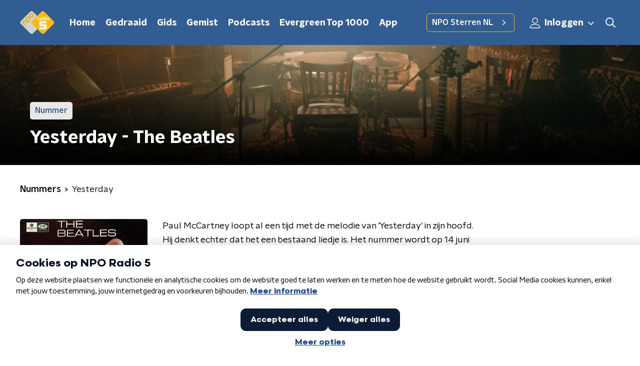

--- FILE ---
content_type: application/javascript
request_url: https://www.nporadio5.nl/_next/static/chunks/1226-0f41dc551c4c8262.js
body_size: 4048
content:
"use strict";(self.webpackChunk_N_E=self.webpackChunk_N_E||[]).push([[1226],{11281:function(n,r,e){var t=e(92228),o=e(52322),i=e(35505),a=e(25757),c=e(23246);function u(){var n=(0,t.Z)(["\n    flex-direction: row;\n    justify-content: flex-end;\n    gap: 15px;\n  "]);return u=function(){return n},n}function l(){var n=(0,t.Z)(["\n  display: flex;\n  flex-direction: column;\n\n  ","\n"]);return l=function(){return n},n}var f=i.ZP.div.withConfig({componentId:"sc-971adf2-0"})(l(),c.wO.M(u()));r.Z=function(n){var r=n.controls,e=n.onValueChange;return(0,o.jsx)(f,{children:r.filter((function(n){return n.options.length>1})).map((function(n){return(0,o.jsx)(a.Z,{labelText:n.label,name:n.name,onChange:function(r){r.persist(),e(n.name,r.target.value)},value:n.value,children:n.options.map((function(n,r){var e=n.id,t=n.name;return(0,o.jsx)("option",{value:e,children:t},"".concat(e,"-").concat(r))}))},n.name)}))})}},15007:function(n,r,e){e.d(r,{Z:function(){return nn}});var t=e(92228),o=e(52322),i=e(35505),a=e(17770),c=e(70865),u=e(96670),l=e(26297),f=e(43351),s=e(86557),d=e(47815),p=e(87296),g=e(23246);function m(){var n=(0,t.Z)(["\n  display: flex;\n  flex-direction: row;\n  gap: 20px;\n\n  @media (min-width: ","px) {\n    flex-direction: row;\n  }\n"]);return m=function(){return n},n}function h(){var n=(0,t.Z)(["\n  position: absolute;\n  bottom: 0;\n  left: 0;\n  padding: 15px 0;\n  width: 100%;\n  box-sizing: border-box;\n"]);return h=function(){return n},n}function v(){var n=(0,t.Z)(["\n      background: "," !important;\n    "]);return v=function(){return n},n}function b(){var n=(0,t.Z)(["\n  margin-left: ",";\n  height: 100%;\n\n  ","\n"]);return b=function(){return n},n}function x(){var n=(0,t.Z)(["\n  display: inline-block;\n  vertical-align: middle;\n  height: 18px;\n  margin: 0 6px;\n"]);return x=function(){return n},n}function Z(){var n=(0,t.Z)(["\n    position: absolute;\n    bottom: 10px;\n    right: 10px;\n    font-size: 16px;\n  "]);return Z=function(){return n},n}function C(){var n=(0,t.Z)(["\n  display: inline-block;\n  color: rgba(255, 255, 255, 0.85);\n  background-color: rgba(0, 0, 0, 0.5);\n  border-radius: ",";\n  padding: 5px 10px;\n  font-size: 14px;\n  margin-left: 10px;\n\n  ","\n"]);return C=function(){return n},n}function w(){var n=(0,t.Z)(["\n        display: none;\n      "]);return w=function(){return n},n}function k(){var n=(0,t.Z)(["\n      ","\n    "]);return k=function(){return n},n}function I(){var n=(0,t.Z)(["\n  ","\n\n  ","\n"]);return I=function(){return n},n}function j(){var n=(0,t.Z)(["\n  display: flex;\n  flex-direction: column;\n  align-items: center;\n  gap: 5px;\n  flex-shrink: 0;\n\n  @media (min-width: ","px) {\n    flex-direction: row;\n  }\n"]);return j=function(){return n},n}function P(){var n=(0,t.Z)(["\n    display: none;\n  "]);return P=function(){return n},n}function S(){var n=(0,t.Z)(["\n  ","\n\n  ","\n"]);return S=function(){return n},n}var B=i.ZP.div.withConfig({componentId:"sc-e7fd9719-0"})(m(),g.J7.XL),z=i.ZP.div.withConfig({componentId:"sc-e7fd9719-1"})(h()),y=(0,i.ZP)(d.Z).withConfig({componentId:"sc-e7fd9719-2"})(b(),(function(n){return n.theme.headlineTagMarginLeft||"20px"}),(function(n){var r=n.background;return Boolean(r)&&(0,i.iv)(v(),r)})),L=(0,i.ZP)(s.Z).withConfig({componentId:"sc-e7fd9719-3"})(x()),M=(0,i.iv)(C(),(function(n){return n.theme.defaultBorderRadius}),g.wO.L(Z())),N=i.ZP.span.withConfig({componentId:"sc-e7fd9719-4"})(I(),M,(function(n){return n.hasPortraitImageSource&&(0,i.iv)(k(),g.dW.M(w()))})),U=i.ZP.div.withConfig({componentId:"sc-e7fd9719-5"})(j(),g.J7.M),O=i.ZP.span.withConfig({componentId:"sc-e7fd9719-6"})(S(),M,g.wO.M(P())),A=(0,i.Zz)((function(n){var r=n.broadcasters,e=n.height,t=n.imageSource,i=void 0===t?"":t,a=n.label,s=void 0===a?null:a,d=n.labelAppearance,g=void 0===d?"":d,m=n.labelColor,h=n.portraitImageSource,v=void 0===h?"":h,b=n.theme,x=n.title,Z=n.titleAppearance,C=(0,l.Z)(n,["broadcasters","height","imageSource","label","labelAppearance","labelColor","portraitImageSource","theme","title","titleAppearance"]),w=(null===r||void 0===r?void 0:r.map((function(n){return{icon:(0,p.Z)(b.themeName,n.slug),name:n.name}})).filter((function(n){var r=n.icon;return Boolean(r)})))||[];return(0,o.jsxs)(z,(0,u.Z)((0,c.Z)({},C),{children:[s&&(0,o.jsxs)(B,{children:[(0,o.jsx)(y,{appearance:g,background:m,children:s}),w.length>0&&(0,o.jsx)(U,{children:w.map((function(n,r){var e=n.icon,t=n.name;return(0,o.jsx)(L,{alt:t,loading:"lazy",src:"/svg/broadcasters/".concat(e,".svg")},"icon-".concat(r))}))})]}),(0,o.jsx)(f.Z,{appearance:Z,height:e,title:x}),Boolean(i)&&(0,o.jsxs)(N,{hasPortraitImageSource:Boolean(v),children:["foto: ",i]}),Boolean(v)&&(0,o.jsxs)(O,{children:["foto: ",v]})]}))})),H=e(25237),V=e.n(H)()((function(){return e.e(8014).then(e.bind(e,38014))}),{ssr:!0});function W(){var n=(0,t.Z)(["\n    height: ",";\n  "]);return W=function(){return n},n}function D(){var n=(0,t.Z)(["\n  height: ",";\n  position: relative;\n  overflow: hidden;\n  z-index: 0;\n\n  ","\n"]);return D=function(){return n},n}function R(){var n=(0,t.Z)(["\n        max-width: 1400px;\n        margin: 0 auto;\n        background-color: initial;\n        background-size: 1400px;\n      "]);return R=function(){return n},n}function T(){var n=(0,t.Z)(["\n      ","\n    "]);return T=function(){return n},n}function _(){var n=(0,t.Z)(["\n        background-image: url(",");\n      "]);return _=function(){return n},n}function F(){var n=(0,t.Z)(["\n      ","\n    "]);return F=function(){return n},n}function X(){var n=(0,t.Z)(["\n      &:before {\n        content: '';\n        background-image: linear-gradient(to bottom, rgba(0, 0, 0, 0), rgba(0, 0, 0, 1));\n        height: 60px;\n        position: absolute;\n        bottom: 0;\n        left: 0;\n        right: 0;\n      }\n    "]);return X=function(){return n},n}function E(){var n=(0,t.Z)(["\n    &:before {\n      height: 150px;\n    }\n  "]);return E=function(){return n},n}function J(){var n=(0,t.Z)(["\n  height: 100%;\n  background-image: ",";\n  background-size: cover;\n  background-repeat: no-repeat;\n  background-position: center center;\n\n  ","\n\n  ","\n\n  ","\n\n  ","\n"]);return J=function(){return n},n}var q=i.ZP.div.withConfig({componentId:"sc-8cb63c32-0"})(D(),(function(n){return"high"===n.backgroundImageHeight?"360px":"240px"}),(function(n){return g.wO.XL(W(),"high"===n.backgroundImageHeight?"450px":"390px")})),G=i.ZP.div.withConfig({componentId:"sc-8cb63c32-1"})(J(),(function(n){return'url("'.concat(n.imageUrl,'")')}),(function(n){return"secondary"===n.appearance&&(0,i.iv)(T(),g.wO.L(R()))}),(function(n){return Boolean(n.portraitImageUrl)&&(0,i.iv)(F(),g.dW.M(_(),n.portraitImageUrl))}),(function(n){return n.theme.pageHeaderWrapperGradient&&(0,i.iv)(X())}),g.wO.L(E())),K=function(n){var r=n.appearance,e=void 0===r?"primary":r,t=n.backgroundImageHeight,i=n.children,c=n.className,u=n.imageUrl,l=n.portraitImageUrl,f=n.showDecoration,s=void 0!==f&&f;return(0,o.jsxs)(q,{backgroundImageHeight:t,className:c,children:[(0,o.jsx)(G,{appearance:e,imageUrl:u,portraitImageUrl:l,children:(0,o.jsx)(V,{appearance:e,showDecoration:s})}),(0,o.jsx)(a.Z,{children:i})]})};function $(){var n=(0,t.Z)(["\n      border-bottom: 5px solid ",";\n    "]);return $=function(){return n},n}function Q(){var n=(0,t.Z)(["\n  background-color: ",";\n\n  ","\n"]);return Q=function(){return n},n}var Y=i.ZP.div.withConfig({componentId:"sc-c0d67b74-0"})(Q(),(function(n){return n.fallbackColor}),(function(n){var r=n.borderBottomColor;return Boolean(r)&&(0,i.iv)($(),r)})),nn=(0,i.Zz)((function(n){var r=n.backgroundImageAppearance,e=n.backgroundImageHeight,t=void 0===e?"default":e,i=n.backgroundImagePortraitUrl,c=n.backgroundImageUrl,u=n.borderBottomColor,l=n.broadcasters,f=n.className,s=n.imageSource,d=n.label,p=n.labelAppearance,g=void 0===p?"primary":p,m=n.labelColor,h=n.portraitImageSource,v=n.showDecoration,b=n.theme,x=n.title,Z=n.titleAppearance;return(0,o.jsx)(Y,{borderBottomColor:u,className:f,fallbackColor:b.pageHeaderFallbackColor,children:(0,o.jsx)(K,{appearance:r,backgroundImageHeight:t,imageUrl:c,portraitImageUrl:i,showDecoration:v,children:(0,o.jsx)(a.Z,{children:(0,o.jsx)(A,{broadcasters:l,height:t,imageSource:s,label:d,labelAppearance:g,labelColor:m,portraitImageSource:h,theme:b,title:x,titleAppearance:Z})})})})}))},25757:function(n,r,e){e.d(r,{Z:function(){return I}});var t=e(70865),o=e(96670),i=e(26297),a=e(92228),c=e(52322),u=e(35505),l=e(63602),f=e(71950);function s(){var n=(0,a.Z)(["\n  position: relative;\n  display: flex;\n  flex-direction: row;\n  align-items: center;\n  flex: 1;\n"]);return s=function(){return n},n}function d(){var n=(0,a.Z)(["\n  inset-inline-end: 0;\n  pointer-events: none;\n  position: absolute;\n"]);return d=function(){return n},n}function p(){var n=(0,a.Z)(["\n  appearance: none;\n  background-color: transparent;\n  block-size: 45px;\n  border: none;\n  color: ",";\n  cursor: pointer;\n  font-size: 1rem;\n  font-weight: ",";\n  inline-size: 100%;\n  min-inline-size: 0;\n  padding-inline-end: 35px;\n\n  &,\n  & > * {\n    overflow: hidden;\n    white-space: nowrap;\n    text-overflow: ellipsis;\n  }\n\n  &:focus {\n    border-color: transparent;\n    outline: none;\n  }\n\n  &::-ms-expand {\n    display: none;\n  }\n\n  option {\n    color: ",";\n  }\n"]);return p=function(){return n},n}var g=u.ZP.div.withConfig({componentId:"sc-3eb62ff3-0"})(s()),m=(0,u.ZP)(f.Z).withConfig({componentId:"sc-3eb62ff3-1"})(d()),h=(0,u.ZP)(l.gN).withConfig({componentId:"sc-3eb62ff3-2"})(p(),(function(n){var r=n.customColor,e=n.theme;return r||e.textOnLightColor}),(function(n){return n.theme.semiboldFontWeight}),(function(n){return n.theme.textOnLightColor})),v=(0,u.Zz)((function(n){var r=n.children,e=n.customColor,a=n.theme,u=(0,i.Z)(n,["children","customColor","theme"]);return(0,c.jsxs)(g,{children:[(0,c.jsx)(h,(0,o.Z)((0,t.Z)({id:u.name},u),{as:"select",customColor:e,children:r})),(0,c.jsx)(m,{color:e||a.textOnLightColor})]})}));function b(){var n=(0,a.Z)(["\n  align-items: center;\n  ",";\n  block-size: 25px;\n  border: ",";\n  ","\n  border-radius: ",";\n  display: flex;\n  flex-direction: row;\n  gap: 10px;\n  padding: 10px;\n\n  ","\n"]);return b=function(){return n},n}function x(){var n=(0,a.Z)(["\n  color: ",";\n  font-size: 1.125rem;\n  line-height: 1.4;\n"]);return x=function(){return n},n}function Z(){var n=(0,a.Z)(["\n  align-self: stretch;\n  background-color: ",";\n  inline-size: 1px;\n"]);return Z=function(){return n},n}var C=u.ZP.div.withConfig({componentId:"sc-9bf8d163-0"})(b(),(function(n){return Boolean(n.theme.filtersBackground)&&"background-color: ".concat(n.theme.filtersBackground,";")}),(function(n){return n.theme.filtersBorder}),(function(n){return Boolean(n.customColor)&&"border-color: ".concat(n.customColor,";")}),(function(n){return n.theme.filtersBorderRadius||n.theme.defaultBorderRadius}),(function(n){return!n.noMargin&&"\n      margin-block-end: 10px;\n    "})),w=u.ZP.label.withConfig({componentId:"sc-9bf8d163-1"})(x(),(function(n){return n.customColor?n.customColor:n.theme.textOnLightColor})),k=u.ZP.div.withConfig({componentId:"sc-9bf8d163-2"})(Z(),(function(n){var r=n.customColor,e=n.theme;return r||e.textOnLightColor})),I=function(n){var r=n.className,e=n.customColor,a=n.labelText,u=n.noMargin,l=void 0!==u&&u,f=(0,i.Z)(n,["className","customColor","labelText","noMargin"]);return(0,c.jsxs)(C,{className:r,customColor:e,noMargin:l,children:[(0,c.jsx)(w,{customColor:e,htmlFor:f.name,children:a}),(0,c.jsx)(k,{customColor:e}),(0,c.jsx)(v,(0,o.Z)((0,t.Z)({},f),{customColor:e}))]})}},2998:function(n,r,e){e.d(r,{c$:function(){return p},sN:function(){return d},t8:function(){return s},xb:function(){return f}});var t=e(70865),o=e(96670),i=e(26297),a=e(52322),c=e(2784),u=e(35505),l=(0,c.createContext)({state:null}),f=(0,u.Zz)((function(n){var r=n.children,e=n.customState,i=n.initialVariant,u=n.theme,f=(0,c.useState)((0,o.Z)((0,t.Z)({},u[i],e),{variant:i}))[0];return(0,a.jsx)(l.Provider,{value:{state:f},children:f&&r})})),s=function(){return(0,c.useContext)(l)},d=function(n){return function(r){var e=r.initialVariant,o=r.customState,c=void 0===o?{}:o,u=(0,i.Z)(r,["initialVariant","customState"]);return(0,a.jsx)(f,{customState:c,initialVariant:e,children:(0,a.jsx)(n,(0,t.Z)({},u))})}},p=function(n){return function(r){var e=s().state;return(0,a.jsx)(n,(0,t.Z)({themedSectionState:e},r))}}},71950:function(n,r,e){var t=e(25237),o=e.n(t)()((function(){return e.e(5207).then(e.bind(e,55207))}),{ssr:!0});r.Z=o},7737:function(n,r,e){e.d(r,{K:function(){return i},X:function(){return o}});var t=function(n,r,e){return{isCurrent:r,isSpacer:n,page:e}},o=function(n,r){if(1===r)return[];var e=[t(!1,1===n,1)];if(r<6){for(var o=2;o<=r;o++)e.push(t(!1,o===n,o));return e}n>3&&(4===n?e.push(t(!1,!1,2)):e.push(t(!0,!1,-1)));for(var i=Math.max(n-1-(n>=r-1?1:0),2),a=Math.min(n+1+(1===n?1:0),r),c=i;c<=a;c++)e.push(t(!1,c===n,c));return n<r-2&&(r-3===n?e.push(t(!1,!1,r-1)):e.push(t(!0,!1,-2))),n<r-1&&e.push(t(!1,!1,r)),e},i=function(n,r){var e=n.split("?"),t=e[1]||"",o=new URLSearchParams(t);1===r?o.delete("page"):o.set("page",String(r));var i=o.toString();return"".concat(e[0]).concat(i?"?".concat(o.toString()):"")}},68365:function(n,r,e){e.d(r,{W:function(){return i}});var t=e(70865),o=e(66383),i=function(n){var r=arguments.length>1&&void 0!==arguments[1]?arguments[1]:1,e=n.split("?"),i=e[1]||"",a=i.split("&").reduce((function(n,r){var e=(0,o.Z)(r.split("="),2),t=e[0],i=e[1];return Boolean(t)&&Boolean(i)&&"page"!==t&&(n[t]=i),n}),{});return{pathname:e[0],query:(0,t.Z)({},a,r>1?{page:r}:{})}}}}]);

--- FILE ---
content_type: application/javascript
request_url: https://www.nporadio5.nl/_next/static/chunks/635-8afe076aa9cb604f.js
body_size: 3553
content:
"use strict";(self.webpackChunk_N_E=self.webpackChunk_N_E||[]).push([[635],{14354:function(n,t,r){r.d(t,{R:function(){return h}});r(52322);var o=r(86557),e=(r(34419),r(92228)),i=r(35505),a=r(23246);function u(){var n=(0,e.Z)(["\n    box-shadow: 0 2px 4px rgba(0, 0, 0, 0.25);\n  "]);return u=function(){return n},n}function c(){var n=(0,e.Z)(["\n  display: block;\n  width: 100%;\n  height: auto;\n  box-shadow: 0 0 4px rgba(0, 0, 0, 0.25);\n  border-radius: ",";\n\n  ","\n"]);return c=function(){return n},n}var d=i.ZP.img.withConfig({componentId:"sc-c3da1944-0"})(c(),(function(n){return n.theme.defaultBorderRadius}),a.wO.M(u())),l=r(88314);function f(){var n=(0,e.Z)(["\n    font-size: 18px;\n    line-height: 24px;\n  "]);return f=function(){return n},n}function s(){var n=(0,e.Z)(["\n  font-family: ",";\n  font-weight: ",";\n  font-size: 17px;\n  line-height: 22px;\n  margin-top: 10px;\n  color: ",";\n\n  ","\n"]);return s=function(){return n},n}(0,i.ZP)(l.Z).withConfig({componentId:"sc-ae90fb2a-0"})(s(),(function(n){return n.theme.semiboldFontFamily}),(function(n){return n.theme.semiboldFontWeight}),(function(n){return"dark"===n.linkAppearance?n.theme.textOnLightColor:n.theme.textOnDarkColor}),a.wO.M(f())),r(39097),r(17066);function g(){var n=(0,e.Z)(["\n  position: relative;\n  display: block;\n  text-decoration: none;\n\n  svg,\n  img,\n  p {\n    transition: all 200ms ease;\n  }\n\n  &:hover {\n    "," {\n      box-shadow: 0 2px 8px rgba(0, 0, 0, 0.6);\n    }\n\n    p {\n      color: ",";\n    }\n\n    svg {\n      opacity: 1;\n    }\n  }\n"]);return g=function(){return n},n}i.ZP.a.withConfig({componentId:"sc-ea6488e5-0"})(g(),d,(function(n){return n.customHoverColor?n.customHoverColor:"light"===n.appearance?n.theme.baseTileWrapperHoverColorOnDark:n.theme.baseTileWrapperHoverColorOnLight}));var h=(0,o.t)("/images/components/base-tile/placeholder.webp")},18884:function(n,t,r){var o=r(92228),e=r(35505),i=r(23246);function a(){var n=(0,o.Z)(["\n    display: grid;\n    grid-gap: 15px;\n    grid-template-columns: repeat(2, 1fr);\n  "]);return a=function(){return n},n}function u(){var n=(0,o.Z)(["\n    grid-gap: ","px;\n    grid-template-columns: repeat(4, 1fr);\n  "]);return u=function(){return n},n}function c(){var n=(0,o.Z)(["\n  display: flex;\n  flex-direction: column;\n  gap: 15px;\n\n  ","\n\n  ","\n"]);return c=function(){return n},n}var d=e.ZP.div.withConfig({componentId:"sc-3df3eb31-0"})(c(),i.wO.S(a()),(function(n){return i.wO.L(u(),n.gap?n.gap:15)}));t.Z=d},52686:function(n,t,r){var o=r(92228),e=r(35505),i=r(23246);function a(){var n=(0,o.Z)(["\n    box-shadow: 0 2px 4px rgba(0, 0, 0, 0.25);\n  "]);return a=function(){return n},n}function u(){var n=(0,o.Z)(["\n  width: 100%;\n  height: auto;\n  box-shadow: 0 0 4px rgba(0, 0, 0, 0.25);\n  border-radius: ",";\n  /* since lazyLoading is optional, we set visibility to true by default */\n\n  display: ",";\n  ","\n"]);return u=function(){return n},n}var c=e.ZP.img.withConfig({componentId:"sc-4030dc0b-0"})(u(),(function(n){return n.theme.defaultBorderRadius}),(function(n){var t=n.$isVisible;return void 0===t||t?"block":"none"}),i.wO.M(a()));t.Z=c},77278:function(n,t,r){var o=r(92228),e=r(35505),i=r(23246);function a(){var n=(0,o.Z)(["\n  --font-size: 0.875rem;\n\n  color: ",";\n  font-size: var(--font-size);\n  line-height: 1.375;\n  margin: 10px 0 0;\n\n  @media (min-width: ","px) {\n    --font-size: 1rem;\n  }\n"]);return a=function(){return n},n}var u=e.ZP.h3.withConfig({componentId:"sc-67273939-0"})(a(),(function(n){return n.textColor}),i.J7.M);t.Z=u},75007:function(n,t,r){var o=r(70865),e=r(96670),i=r(26297),a=r(92228),u=r(52322),c=r(39097),d=r.n(c),l=r(35505),f=r(2998),s=r(17066),g=r(52686);function h(){var n=(0,a.Z)(["\n  --transition-duration: 200ms;\n\n  position: relative;\n  display: block;\n  text-decoration: none;\n\n  p {\n    /* TODO: remove styling like this from the parent, not it's responsibility */\n    color: ",";\n  }\n\n  img {\n    transition: box-shadow var(--transition-duration);\n  }\n\n  h3,\n  p,\n  span {\n    transition: color var(--transition-duration);\n  }\n\n  svg {\n    transition: opacity var(--transition-duration);\n  }\n\n  &:hover {\n    "," {\n      box-shadow: 0 2px 8px rgba(0, 0, 0, 0.6);\n    }\n\n    h3,\n    p,\n    span {\n      color: ",";\n    }\n\n    svg {\n      opacity: 1;\n    }\n  }\n"]);return h=function(){return n},n}var p=l.ZP.a.withConfig({componentId:"sc-386e484-0"})(h(),(function(n){return n.textColor}),g.Z,(function(n){return n.hoverTextColor}));t.Z=function(n){var t=n.children,r=n.className,a=n.href,c=n.lazyLoadingRef,l=(0,i.Z)(n,["children","className","href","lazyLoadingRef"]),g="string"===typeof a&&(0,s.hD)(a),h=(0,f.t8)().state,x=h.hoverTextColor,v=h.textColor;return g?(0,u.jsx)(d(),(0,e.Z)((0,o.Z)({href:g},l),{passHref:!0,children:(0,u.jsx)(p,{className:r,hoverTextColor:x,ref:c,textColor:v,children:t})})):(0,u.jsx)(p,{className:r,hoverTextColor:x,href:String(a),ref:c,rel:"noopener noreferrer",target:"_blank",textColor:v,children:t})}},68596:function(n,t,r){var o=r(92228),e=r(52322),i=r(35505),a=r(17770),u=r(29752),c=r(11519),d=r(86340),l=r(2998),f=r(23246),s=r(66493);function g(){var n=(0,o.Z)(["\n  display: flex;\n  flex-direction: column;\n  background: ",";\n"]);return g=function(){return n},n}function h(){var n=(0,o.Z)(["\n    background-size: ",";\n  "]);return h=function(){return n},n}function p(){var n=(0,o.Z)(["\n    background-size: ",";\n  "]);return p=function(){return n},n}function x(){var n=(0,o.Z)(["\n    background-size: ",";\n  "]);return x=function(){return n},n}function v(){var n=(0,o.Z)(["\n    border-radius: 0;\n    margin-top: ",";\n    margin-bottom: -1px;\n    padding: ","px 0 ",";\n    ","\n  "]);return v=function(){return n},n}function m(){var n=(0,o.Z)(["\n  z-index: 1;\n  position: relative;\n  margin-left: 0;\n  margin-right: 0;\n  margin-top: ",";\n  margin-bottom: -1px;\n  overflow: hidden;\n  padding: ","\n    0 ",";\n  background: ",";\n  ","\n  ","\n\n  ","\n\n  ","\n\n  ","\n\n  ","\n"]);return m=function(){return n},n}function b(){var n=(0,o.Z)(["\n    height: ","px;\n  "]);return b=function(){return n},n}function Z(){var n=(0,o.Z)(["\n    top: -60px;\n    height: ","px;\n  "]);return Z=function(){return n},n}function k(){var n=(0,o.Z)(["\n    top: -90px;\n    height: ","px;\n  "]);return k=function(){return n},n}function C(){var n=(0,o.Z)(["\n        top: 0;\n        left: -145px;\n      "]);return C=function(){return n},n}function w(){var n=(0,o.Z)(["\n        top: 0;\n        right: -105px;\n      "]);return w=function(){return n},n}function S(){var n=(0,o.Z)(["\n          left: -195px;\n        "]);return S=function(){return n},n}function z(){var n=(0,o.Z)(["\n          right: -160px;\n        "]);return z=function(){return n},n}function y(){var n=(0,o.Z)(["\n      width: ","px;\n      height: ","px;\n\n      ","\n\n      ","\n\n    "]);return y=function(){return n},n}function O(){var n=(0,o.Z)(["\n          left: -200px;\n        "]);return O=function(){return n},n}function P(){var n=(0,o.Z)(["\n          left: auto;\n          right: -170px;\n        "]);return P=function(){return n},n}function H(){var n=(0,o.Z)(["\n      width: ","px;\n      height: ","px;\n\n      ","\n\n      ","\n\n    "]);return H=function(){return n},n}function j(){var n=(0,o.Z)(["\n          left: 50%;\n          margin-left: -","px;\n        "]);return j=function(){return n},n}function I(){var n=(0,o.Z)(["\n          left: 50%;\n          right: auto;\n          margin-left: 365px;\n        "]);return I=function(){return n},n}function F(){var n=(0,o.Z)(["\n      width: ","px;\n      height: ","px;\n\n      ","\n\n      ","\n    "]);return F=function(){return n},n}function M(){var n=(0,o.Z)(["\n  z-index: -1;\n  overflow: hidden;\n  position: absolute;\n  top: -30px;\n  width: 100vw;\n  height: ","px;\n  pointer-events: none;\n  max-width: 100%;\n\n  ","\n\n  ","\n\n  ","\n\n  &:before {\n    content: '';\n    position: absolute;\n    display: block;\n    width: ","px;\n    height: ","px;\n    background: ",";\n    background-size: cover;\n    background-position: left top;\n    margin-left: 0;\n\n    ","\n\n    ","\n\n    ","\n\n    ","\n\n    ","\n  }\n"]);return M=function(){return n},n}var L=i.ZP.div.withConfig({componentId:"sc-8cb50e81-0"})(g(),(function(n){return n.background||n.theme.mainContentBackgroundColor})),N=i.ZP.div.withConfig({componentId:"sc-8cb50e81-1"})(m(),(function(n){return n.startSlantedHeight?"".concat(Math.ceil(.5*n.startSlantedHeight),"px"):0}),(function(n){return n.startSlantedHeight?"".concat(Math.ceil(.5*n.theme.mainContentPaddingTopSlanted),"px"):"".concat(Math.ceil(.5*n.theme.mainContentPaddingTopNoSlant),"px")}),(function(n){return n.endSlantedHeight?"".concat(.5*n.endSlantedHeight+16,"px"):"16px"}),(function(n){return n.background||n.theme.mainContentBackgroundColor}),(function(n){return Boolean(n.backgroundPosition)&&"background-position: ".concat(n.backgroundPosition,";")}),(function(n){return Boolean(n.backgroundFilter)&&"backdrop-filter: ".concat(n.backgroundFilter,";")}),f.wO.XS(h(),(function(n){return n.backgroundSize?n.backgroundSize:"213%"})),f.wO.M(p(),(function(n){return n.backgroundSize?n.backgroundSize:"100%"})),f.wO.XL(x(),(function(n){return n.backgroundSize?n.backgroundSize:"85%"})),f.wO.M(v(),(function(n){return n.startSlantedHeight?"".concat(n.startSlantedHeight,"px"):0}),(function(n){return n.startSlantedHeight?n.theme.mainContentPaddingTopSlanted:n.theme.mainContentPaddingTopNoSlant}),(function(n){return n.endSlantedHeight?"".concat(.5*n.endSlantedHeight+26,"px"):"26px"}),(function(n){return n.backgroundFromM?"background: ".concat(n.backgroundFromM,";"):""}))),T=520,D=i.ZP.div.withConfig({componentId:"sc-8cb50e81-2"})(M(),260,f.wO.S(b(),340),f.wO.M(Z(),370),f.wO.L(k(),T),260,260,(function(n){return n.theme.contentSectionDecorationBackground}),(function(n){return"left"===n.decoration&&(0,i.iv)(C())}),(function(n){return"right"===n.decoration&&(0,i.iv)(w())}),f.wO.S(y(),340,340,(function(n){return"left"===n.decoration&&(0,i.iv)(S())}),(function(n){return"right"===n.decoration&&(0,i.iv)(z())})),f.wO.M(H(),370,370,(function(n){return"left"===n.decoration&&(0,i.iv)(O())}),(function(n){return"right"===n.decoration&&(0,i.iv)(P())})),f.wO.L(F(),T,T,(function(n){return"left"===n.decoration&&(0,i.iv)(j(),905)}),(function(n){return"right"===n.decoration&&(0,i.iv)(I())})));t.Z=(0,l.sN)((0,i.Zz)((function(n){var t=n.children,r=n.className,o=n.id,i=n.isFirst,f=void 0!==i&&i,g=n.isLast,h=void 0!==g&&g,p=n.theme,x=(0,l.t8)().state,v=x.background,m=x.backgroundColor,b=x.backgroundFilter,Z=x.backgroundFromM,k=x.backgroundPosition,C=x.backgroundSize,w=x.decoration,S=x.endSlantedColor,z=x.startSlantedColor,y=x.variant,O=p.mainContentDefaultSlantedHeight,P=p.mainContentDefaultSlantedHeight;return"radio2"===s.o?(0,e.jsx)(d.cV,{background:v,variant:y,children:t}):"radio4"===s.o?(0,e.jsx)(d.O3,{backgroundColor:m,variant:y,children:t}):"radio5"===s.o?(0,e.jsx)(d.Nz,{backgroundColor:m,variant:y,children:t}):(0,e.jsx)(L,{background:v||m,className:r,id:o,children:(0,e.jsxs)(N,{background:v||m,backgroundFilter:b,backgroundFromM:Z,backgroundPosition:k,backgroundSize:C,endSlantedHeight:h?void 0:p.mainContentDefaultSlantedHeight,startSlantedColor:z,startSlantedHeight:f?void 0:p.mainContentDefaultSlantedHeight,children:[!f&&O&&(0,e.jsx)(c.Z,{fillColor:z||m,height:O}),Boolean(w)&&(0,e.jsx)(D,{decoration:w}),(0,e.jsx)(a.Z,{children:t}),!h&&P&&(0,e.jsx)(u.Z,{fillColor:S||m,height:P})]})})})))},49855:function(n,t,r){var o=r(92228),e=r(52322),i=r(2784),a=r(35505),u=r(14354),c=r(34419),d=r(52686),l=r(77278),f=r(75007),s=r(2998),g=r(34879),h=r(53029);function p(){var n=(0,o.Z)(["\n  position: relative;\n"]);return p=function(){return n},n}function x(){var n=(0,o.Z)(["\n  position: absolute;\n  top: -10px;\n  left: -10px;\n  padding: 5px 10px;\n  background-color: ",";\n  color: ",";\n  border-radius: 5px;\n"]);return x=function(){return n},n}function v(){var n=(0,o.Z)(["\n  position: absolute;\n  width: 40px;\n  height: 40px;\n  left: 50%;\n  top: 50%;\n  transform: translate(-50%, -50%);\n  opacity: 0.75;\n"]);return v=function(){return n},n}function m(){var n=(0,o.Z)(["\n  margin: 10px 0 0;\n  color: ",";\n"]);return m=function(){return n},n}function b(){var n=(0,o.Z)(["\n  margin: 5px 0 0;\n  font-family: ",";\n  font-weight: ",";\n  color: ",";\n"]);return b=function(){return n},n}var Z=a.ZP.div.withConfig({componentId:"sc-2244b0da-0"})(p()),k=a.ZP.div.withConfig({componentId:"sc-2244b0da-1"})(x(),(function(n){return n.theme.mainAccentColor}),(function(n){return n.theme.textOnDarkColor})),C=(0,a.ZP)(g.Z).withConfig({componentId:"sc-2244b0da-2"})(v()),w=(0,a.ZP)(l.Z).withConfig({componentId:"sc-2244b0da-3"})(m(),(function(n){return n.textColor})),S=(0,a.ZP)(l.Z).withConfig({componentId:"sc-2244b0da-4"})(b(),(function(n){return n.theme.textFontFamily}),(function(n){return n.theme.textFontWeight}),(function(n){return n.textColor}));t.Z=function(n){var t=n.artist,r=n.hasVideo,o=void 0!==r&&r,a=n.imageUrl,l=n.label,g=void 0===l?null:l,p=n.name,x=n.url,v=(0,s.t8)().state.textColor,m=(0,i.useRef)(null),b=(0,h.Z)(m,{freezeOnceVisible:!0}),z=Boolean(null===b||void 0===b?void 0:b.isIntersecting);return(0,e.jsxs)(f.Z,{href:x,lazyLoadingRef:m,children:[(0,e.jsxs)(Z,{children:[Boolean(g)&&(0,e.jsx)(k,{children:g}),o&&(0,e.jsx)(C,{color:"#fff"}),(0,e.jsx)(d.Z,{$isVisible:z,alt:p,as:c.Z,height:"281.25",imageSize:o?c.l.VIDEOCLIP:c.l.TILE,imageUrl:a||u.R,loading:"lazy",width:"281.25"})]}),(0,e.jsxs)(w,{textColor:v,children:[o&&"".concat(t," - "),p]}),t&&t.length>0&&!o&&(0,e.jsx)(S,{textColor:v,children:t})]})}}}]);

--- FILE ---
content_type: application/javascript
request_url: https://www.nporadio5.nl/_next/static/chunks/6227-6f3d046e8df7bdaa.js
body_size: 22955
content:
(self.webpackChunk_N_E=self.webpackChunk_N_E||[]).push([[6227],{49929:function(t,e,r){"use strict";r.d(e,{G:function(){return w}});var n=r(68751),o=r(13980),i=r.n(o),a=r(2784);function u(t,e){var r=Object.keys(t);if(Object.getOwnPropertySymbols){var n=Object.getOwnPropertySymbols(t);e&&(n=n.filter((function(e){return Object.getOwnPropertyDescriptor(t,e).enumerable}))),r.push.apply(r,n)}return r}function s(t){for(var e=1;e<arguments.length;e++){var r=null!=arguments[e]?arguments[e]:{};e%2?u(Object(r),!0).forEach((function(e){c(t,e,r[e])})):Object.getOwnPropertyDescriptors?Object.defineProperties(t,Object.getOwnPropertyDescriptors(r)):u(Object(r)).forEach((function(e){Object.defineProperty(t,e,Object.getOwnPropertyDescriptor(r,e))}))}return t}function f(t){return f="function"==typeof Symbol&&"symbol"==typeof Symbol.iterator?function(t){return typeof t}:function(t){return t&&"function"==typeof Symbol&&t.constructor===Symbol&&t!==Symbol.prototype?"symbol":typeof t},f(t)}function c(t,e,r){return e in t?Object.defineProperty(t,e,{value:r,enumerable:!0,configurable:!0,writable:!0}):t[e]=r,t}function l(t,e){if(null==t)return{};var r,n,o=function(t,e){if(null==t)return{};var r,n,o={},i=Object.keys(t);for(n=0;n<i.length;n++)r=i[n],e.indexOf(r)>=0||(o[r]=t[r]);return o}(t,e);if(Object.getOwnPropertySymbols){var i=Object.getOwnPropertySymbols(t);for(n=0;n<i.length;n++)r=i[n],e.indexOf(r)>=0||Object.prototype.propertyIsEnumerable.call(t,r)&&(o[r]=t[r])}return o}function p(t){return function(t){if(Array.isArray(t))return h(t)}(t)||function(t){if("undefined"!==typeof Symbol&&null!=t[Symbol.iterator]||null!=t["@@iterator"])return Array.from(t)}(t)||function(t,e){if(!t)return;if("string"===typeof t)return h(t,e);var r=Object.prototype.toString.call(t).slice(8,-1);"Object"===r&&t.constructor&&(r=t.constructor.name);if("Map"===r||"Set"===r)return Array.from(t);if("Arguments"===r||/^(?:Ui|I)nt(?:8|16|32)(?:Clamped)?Array$/.test(r))return h(t,e)}(t)||function(){throw new TypeError("Invalid attempt to spread non-iterable instance.\nIn order to be iterable, non-array objects must have a [Symbol.iterator]() method.")}()}function h(t,e){(null==e||e>t.length)&&(e=t.length);for(var r=0,n=new Array(e);r<e;r++)n[r]=t[r];return n}function y(t){return e=t,(e-=0)===e?t:(t=t.replace(/[\-_\s]+(.)?/g,(function(t,e){return e?e.toUpperCase():""}))).substr(0,1).toLowerCase()+t.substr(1);var e}var d=["style"];function v(t){return t.split(";").map((function(t){return t.trim()})).filter((function(t){return t})).reduce((function(t,e){var r,n=e.indexOf(":"),o=y(e.slice(0,n)),i=e.slice(n+1).trim();return o.startsWith("webkit")?t[(r=o,r.charAt(0).toUpperCase()+r.slice(1))]=i:t[o]=i,t}),{})}var b=!1;try{b=!0}catch(O){}function g(t){return t&&"object"===f(t)&&t.prefix&&t.iconName&&t.icon?t:n.Qc.icon?n.Qc.icon(t):null===t?null:t&&"object"===f(t)&&t.prefix&&t.iconName?t:Array.isArray(t)&&2===t.length?{prefix:t[0],iconName:t[1]}:"string"===typeof t?{prefix:"fas",iconName:t}:void 0}function m(t,e){return Array.isArray(e)&&e.length>0||!Array.isArray(e)&&e?c({},t,e):{}}var w=a.forwardRef((function(t,e){var r=t.icon,o=t.mask,i=t.symbol,a=t.className,u=t.title,f=t.titleId,l=t.maskId,h=g(r),y=m("classes",[].concat(p(function(t){var e,r=t.beat,n=t.fade,o=t.beatFade,i=t.bounce,a=t.shake,u=t.flash,s=t.spin,f=t.spinPulse,l=t.spinReverse,p=t.pulse,h=t.fixedWidth,y=t.inverse,d=t.border,v=t.listItem,b=t.flip,g=t.size,m=t.rotation,w=t.pull,E=(c(e={"fa-beat":r,"fa-fade":n,"fa-beat-fade":o,"fa-bounce":i,"fa-shake":a,"fa-flash":u,"fa-spin":s,"fa-spin-reverse":l,"fa-spin-pulse":f,"fa-pulse":p,"fa-fw":h,"fa-inverse":y,"fa-border":d,"fa-li":v,"fa-flip":!0===b,"fa-flip-horizontal":"horizontal"===b||"both"===b,"fa-flip-vertical":"vertical"===b||"both"===b},"fa-".concat(g),"undefined"!==typeof g&&null!==g),c(e,"fa-rotate-".concat(m),"undefined"!==typeof m&&null!==m&&0!==m),c(e,"fa-pull-".concat(w),"undefined"!==typeof w&&null!==w),c(e,"fa-swap-opacity",t.swapOpacity),e);return Object.keys(E).map((function(t){return E[t]?t:null})).filter((function(t){return t}))}(t)),p(a.split(" ")))),d=m("transform","string"===typeof t.transform?n.Qc.transform(t.transform):t.transform),v=m("mask",g(o)),O=(0,n.qv)(h,s(s(s(s({},y),d),v),{},{symbol:i,title:u,titleId:f,maskId:l}));if(!O)return function(){var t;!b&&console&&"function"===typeof console.error&&(t=console).error.apply(t,arguments)}("Could not find icon",h),null;var A=O.abstract,_={ref:e};return Object.keys(t).forEach((function(e){w.defaultProps.hasOwnProperty(e)||(_[e]=t[e])})),E(A[0],_)}));w.displayName="FontAwesomeIcon",w.propTypes={beat:i().bool,border:i().bool,beatFade:i().bool,bounce:i().bool,className:i().string,fade:i().bool,flash:i().bool,mask:i().oneOfType([i().object,i().array,i().string]),maskId:i().string,fixedWidth:i().bool,inverse:i().bool,flip:i().oneOf([!0,!1,"horizontal","vertical","both"]),icon:i().oneOfType([i().object,i().array,i().string]),listItem:i().bool,pull:i().oneOf(["right","left"]),pulse:i().bool,rotation:i().oneOf([0,90,180,270]),shake:i().bool,size:i().oneOf(["2xs","xs","sm","lg","xl","2xl","1x","2x","3x","4x","5x","6x","7x","8x","9x","10x"]),spin:i().bool,spinPulse:i().bool,spinReverse:i().bool,symbol:i().oneOfType([i().bool,i().string]),title:i().string,titleId:i().string,transform:i().oneOfType([i().string,i().object]),swapOpacity:i().bool},w.defaultProps={border:!1,className:"",mask:null,maskId:null,fixedWidth:!1,inverse:!1,flip:!1,icon:null,listItem:!1,pull:null,pulse:!1,rotation:null,size:null,spin:!1,spinPulse:!1,spinReverse:!1,beat:!1,fade:!1,beatFade:!1,bounce:!1,shake:!1,symbol:!1,title:"",titleId:null,transform:null,swapOpacity:!1};var E=function t(e,r){var n=arguments.length>2&&void 0!==arguments[2]?arguments[2]:{};if("string"===typeof r)return r;var o=(r.children||[]).map((function(r){return t(e,r)})),i=Object.keys(r.attributes||{}).reduce((function(t,e){var n=r.attributes[e];switch(e){case"class":t.attrs.className=n,delete r.attributes.class;break;case"style":t.attrs.style=v(n);break;default:0===e.indexOf("aria-")||0===e.indexOf("data-")?t.attrs[e.toLowerCase()]=n:t.attrs[y(e)]=n}return t}),{attrs:{}}),a=n.style,u=void 0===a?{}:a,f=l(n,d);return i.attrs.style=s(s({},i.attrs.style),u),e.apply(void 0,[r.tag,s(s({},i.attrs),f)].concat(p(o)))}.bind(null,a.createElement)},95766:function(t,e){"use strict";e.byteLength=function(t){var e=s(t),r=e[0],n=e[1];return 3*(r+n)/4-n},e.toByteArray=function(t){var e,r,i=s(t),a=i[0],u=i[1],f=new o(function(t,e,r){return 3*(e+r)/4-r}(0,a,u)),c=0,l=u>0?a-4:a;for(r=0;r<l;r+=4)e=n[t.charCodeAt(r)]<<18|n[t.charCodeAt(r+1)]<<12|n[t.charCodeAt(r+2)]<<6|n[t.charCodeAt(r+3)],f[c++]=e>>16&255,f[c++]=e>>8&255,f[c++]=255&e;2===u&&(e=n[t.charCodeAt(r)]<<2|n[t.charCodeAt(r+1)]>>4,f[c++]=255&e);1===u&&(e=n[t.charCodeAt(r)]<<10|n[t.charCodeAt(r+1)]<<4|n[t.charCodeAt(r+2)]>>2,f[c++]=e>>8&255,f[c++]=255&e);return f},e.fromByteArray=function(t){for(var e,n=t.length,o=n%3,i=[],a=16383,u=0,s=n-o;u<s;u+=a)i.push(f(t,u,u+a>s?s:u+a));1===o?(e=t[n-1],i.push(r[e>>2]+r[e<<4&63]+"==")):2===o&&(e=(t[n-2]<<8)+t[n-1],i.push(r[e>>10]+r[e>>4&63]+r[e<<2&63]+"="));return i.join("")};for(var r=[],n=[],o="undefined"!==typeof Uint8Array?Uint8Array:Array,i="ABCDEFGHIJKLMNOPQRSTUVWXYZabcdefghijklmnopqrstuvwxyz0123456789+/",a=0,u=i.length;a<u;++a)r[a]=i[a],n[i.charCodeAt(a)]=a;function s(t){var e=t.length;if(e%4>0)throw new Error("Invalid string. Length must be a multiple of 4");var r=t.indexOf("=");return-1===r&&(r=e),[r,r===e?0:4-r%4]}function f(t,e,n){for(var o,i,a=[],u=e;u<n;u+=3)o=(t[u]<<16&16711680)+(t[u+1]<<8&65280)+(255&t[u+2]),a.push(r[(i=o)>>18&63]+r[i>>12&63]+r[i>>6&63]+r[63&i]);return a.join("")}n["-".charCodeAt(0)]=62,n["_".charCodeAt(0)]=63},63602:function(t,e,r){"use strict";r.d(e,{gN:function(){return En},l0:function(){return On},J9:function(){return dn},U$:function(){return wn}});var n=r(2784),o=r(78435),i=r.n(o),a=function(t){return function(t){return!!t&&"object"===typeof t}(t)&&!function(t){var e=Object.prototype.toString.call(t);return"[object RegExp]"===e||"[object Date]"===e||function(t){return t.$$typeof===u}(t)}(t)};var u="function"===typeof Symbol&&Symbol.for?Symbol.for("react.element"):60103;function s(t,e){return!1!==e.clone&&e.isMergeableObject(t)?c((r=t,Array.isArray(r)?[]:{}),t,e):t;var r}function f(t,e,r){return t.concat(e).map((function(t){return s(t,r)}))}function c(t,e,r){(r=r||{}).arrayMerge=r.arrayMerge||f,r.isMergeableObject=r.isMergeableObject||a;var n=Array.isArray(e);return n===Array.isArray(t)?n?r.arrayMerge(t,e,r):function(t,e,r){var n={};return r.isMergeableObject(t)&&Object.keys(t).forEach((function(e){n[e]=s(t[e],r)})),Object.keys(e).forEach((function(o){r.isMergeableObject(e[o])&&t[o]?n[o]=c(t[o],e[o],r):n[o]=s(e[o],r)})),n}(t,e,r):s(e,r)}c.all=function(t,e){if(!Array.isArray(t))throw new Error("first argument should be an array");return t.reduce((function(t,r){return c(t,r,e)}),{})};var l=c,p="object"==typeof global&&global&&global.Object===Object&&global,h="object"==typeof self&&self&&self.Object===Object&&self,y=p||h||Function("return this")(),d=y.Symbol,v=Object.prototype,b=v.hasOwnProperty,g=v.toString,m=d?d.toStringTag:void 0;var w=function(t){var e=b.call(t,m),r=t[m];try{t[m]=void 0;var n=!0}catch(i){}var o=g.call(t);return n&&(e?t[m]=r:delete t[m]),o},E=Object.prototype.toString;var O=function(t){return E.call(t)},A=d?d.toStringTag:void 0;var _=function(t){return null==t?void 0===t?"[object Undefined]":"[object Null]":A&&A in Object(t)?w(t):O(t)};var j=function(t,e){return function(r){return t(e(r))}},S=j(Object.getPrototypeOf,Object);var I=function(t){return null!=t&&"object"==typeof t},T=Function.prototype,B=Object.prototype,R=T.toString,U=B.hasOwnProperty,k=R.call(Object);var C=function(t){if(!I(t)||"[object Object]"!=_(t))return!1;var e=S(t);if(null===e)return!0;var r=U.call(e,"constructor")&&e.constructor;return"function"==typeof r&&r instanceof r&&R.call(r)==k};var x=function(){this.__data__=[],this.size=0};var F=function(t,e){return t===e||t!==t&&e!==e};var P=function(t,e){for(var r=t.length;r--;)if(F(t[r][0],e))return r;return-1},M=Array.prototype.splice;var L=function(t){var e=this.__data__,r=P(e,t);return!(r<0)&&(r==e.length-1?e.pop():M.call(e,r,1),--this.size,!0)};var D=function(t){var e=this.__data__,r=P(e,t);return r<0?void 0:e[r][1]};var N=function(t){return P(this.__data__,t)>-1};var V=function(t,e){var r=this.__data__,n=P(r,t);return n<0?(++this.size,r.push([t,e])):r[n][1]=e,this};function $(t){var e=-1,r=null==t?0:t.length;for(this.clear();++e<r;){var n=t[e];this.set(n[0],n[1])}}$.prototype.clear=x,$.prototype.delete=L,$.prototype.get=D,$.prototype.has=N,$.prototype.set=V;var z=$;var W=function(){this.__data__=new z,this.size=0};var G=function(t){var e=this.__data__,r=e.delete(t);return this.size=e.size,r};var H=function(t){return this.__data__.get(t)};var Y=function(t){return this.__data__.has(t)};var q=function(t){var e=typeof t;return null!=t&&("object"==e||"function"==e)};var K=function(t){if(!q(t))return!1;var e=_(t);return"[object Function]"==e||"[object GeneratorFunction]"==e||"[object AsyncFunction]"==e||"[object Proxy]"==e},Q=y["__core-js_shared__"],J=function(){var t=/[^.]+$/.exec(Q&&Q.keys&&Q.keys.IE_PROTO||"");return t?"Symbol(src)_1."+t:""}();var Z=function(t){return!!J&&J in t},X=Function.prototype.toString;var tt=function(t){if(null!=t){try{return X.call(t)}catch(e){}try{return t+""}catch(e){}}return""},et=/^\[object .+?Constructor\]$/,rt=Function.prototype,nt=Object.prototype,ot=rt.toString,it=nt.hasOwnProperty,at=RegExp("^"+ot.call(it).replace(/[\\^$.*+?()[\]{}|]/g,"\\$&").replace(/hasOwnProperty|(function).*?(?=\\\()| for .+?(?=\\\])/g,"$1.*?")+"$");var ut=function(t){return!(!q(t)||Z(t))&&(K(t)?at:et).test(tt(t))};var st=function(t,e){return null==t?void 0:t[e]};var ft=function(t,e){var r=st(t,e);return ut(r)?r:void 0},ct=ft(y,"Map"),lt=ft(Object,"create");var pt=function(){this.__data__=lt?lt(null):{},this.size=0};var ht=function(t){var e=this.has(t)&&delete this.__data__[t];return this.size-=e?1:0,e},yt=Object.prototype.hasOwnProperty;var dt=function(t){var e=this.__data__;if(lt){var r=e[t];return"__lodash_hash_undefined__"===r?void 0:r}return yt.call(e,t)?e[t]:void 0},vt=Object.prototype.hasOwnProperty;var bt=function(t){var e=this.__data__;return lt?void 0!==e[t]:vt.call(e,t)};var gt=function(t,e){var r=this.__data__;return this.size+=this.has(t)?0:1,r[t]=lt&&void 0===e?"__lodash_hash_undefined__":e,this};function mt(t){var e=-1,r=null==t?0:t.length;for(this.clear();++e<r;){var n=t[e];this.set(n[0],n[1])}}mt.prototype.clear=pt,mt.prototype.delete=ht,mt.prototype.get=dt,mt.prototype.has=bt,mt.prototype.set=gt;var wt=mt;var Et=function(){this.size=0,this.__data__={hash:new wt,map:new(ct||z),string:new wt}};var Ot=function(t){var e=typeof t;return"string"==e||"number"==e||"symbol"==e||"boolean"==e?"__proto__"!==t:null===t};var At=function(t,e){var r=t.__data__;return Ot(e)?r["string"==typeof e?"string":"hash"]:r.map};var _t=function(t){var e=At(this,t).delete(t);return this.size-=e?1:0,e};var jt=function(t){return At(this,t).get(t)};var St=function(t){return At(this,t).has(t)};var It=function(t,e){var r=At(this,t),n=r.size;return r.set(t,e),this.size+=r.size==n?0:1,this};function Tt(t){var e=-1,r=null==t?0:t.length;for(this.clear();++e<r;){var n=t[e];this.set(n[0],n[1])}}Tt.prototype.clear=Et,Tt.prototype.delete=_t,Tt.prototype.get=jt,Tt.prototype.has=St,Tt.prototype.set=It;var Bt=Tt;var Rt=function(t,e){var r=this.__data__;if(r instanceof z){var n=r.__data__;if(!ct||n.length<199)return n.push([t,e]),this.size=++r.size,this;r=this.__data__=new Bt(n)}return r.set(t,e),this.size=r.size,this};function Ut(t){var e=this.__data__=new z(t);this.size=e.size}Ut.prototype.clear=W,Ut.prototype.delete=G,Ut.prototype.get=H,Ut.prototype.has=Y,Ut.prototype.set=Rt;var kt=Ut;var Ct=function(t,e){for(var r=-1,n=null==t?0:t.length;++r<n&&!1!==e(t[r],r,t););return t},xt=function(){try{var t=ft(Object,"defineProperty");return t({},"",{}),t}catch(e){}}();var Ft=function(t,e,r){"__proto__"==e&&xt?xt(t,e,{configurable:!0,enumerable:!0,value:r,writable:!0}):t[e]=r},Pt=Object.prototype.hasOwnProperty;var Mt=function(t,e,r){var n=t[e];Pt.call(t,e)&&F(n,r)&&(void 0!==r||e in t)||Ft(t,e,r)};var Lt=function(t,e,r,n){var o=!r;r||(r={});for(var i=-1,a=e.length;++i<a;){var u=e[i],s=n?n(r[u],t[u],u,r,t):void 0;void 0===s&&(s=t[u]),o?Ft(r,u,s):Mt(r,u,s)}return r};var Dt=function(t,e){for(var r=-1,n=Array(t);++r<t;)n[r]=e(r);return n};var Nt=function(t){return I(t)&&"[object Arguments]"==_(t)},Vt=Object.prototype,$t=Vt.hasOwnProperty,zt=Vt.propertyIsEnumerable,Wt=Nt(function(){return arguments}())?Nt:function(t){return I(t)&&$t.call(t,"callee")&&!zt.call(t,"callee")},Gt=Wt,Ht=Array.isArray;var Yt=function(){return!1},qt="object"==typeof exports&&exports&&!exports.nodeType&&exports,Kt=qt&&"object"==typeof module&&module&&!module.nodeType&&module,Qt=Kt&&Kt.exports===qt?y.Buffer:void 0,Jt=(Qt?Qt.isBuffer:void 0)||Yt,Zt=/^(?:0|[1-9]\d*)$/;var Xt=function(t,e){var r=typeof t;return!!(e=null==e?9007199254740991:e)&&("number"==r||"symbol"!=r&&Zt.test(t))&&t>-1&&t%1==0&&t<e};var te=function(t){return"number"==typeof t&&t>-1&&t%1==0&&t<=9007199254740991},ee={};ee["[object Float32Array]"]=ee["[object Float64Array]"]=ee["[object Int8Array]"]=ee["[object Int16Array]"]=ee["[object Int32Array]"]=ee["[object Uint8Array]"]=ee["[object Uint8ClampedArray]"]=ee["[object Uint16Array]"]=ee["[object Uint32Array]"]=!0,ee["[object Arguments]"]=ee["[object Array]"]=ee["[object ArrayBuffer]"]=ee["[object Boolean]"]=ee["[object DataView]"]=ee["[object Date]"]=ee["[object Error]"]=ee["[object Function]"]=ee["[object Map]"]=ee["[object Number]"]=ee["[object Object]"]=ee["[object RegExp]"]=ee["[object Set]"]=ee["[object String]"]=ee["[object WeakMap]"]=!1;var re=function(t){return I(t)&&te(t.length)&&!!ee[_(t)]};var ne=function(t){return function(e){return t(e)}},oe="object"==typeof exports&&exports&&!exports.nodeType&&exports,ie=oe&&"object"==typeof module&&module&&!module.nodeType&&module,ae=ie&&ie.exports===oe&&p.process,ue=function(){try{var t=ie&&ie.require&&ie.require("util").types;return t||ae&&ae.binding&&ae.binding("util")}catch(e){}}(),se=ue&&ue.isTypedArray,fe=se?ne(se):re,ce=Object.prototype.hasOwnProperty;var le=function(t,e){var r=Ht(t),n=!r&&Gt(t),o=!r&&!n&&Jt(t),i=!r&&!n&&!o&&fe(t),a=r||n||o||i,u=a?Dt(t.length,String):[],s=u.length;for(var f in t)!e&&!ce.call(t,f)||a&&("length"==f||o&&("offset"==f||"parent"==f)||i&&("buffer"==f||"byteLength"==f||"byteOffset"==f)||Xt(f,s))||u.push(f);return u},pe=Object.prototype;var he=function(t){var e=t&&t.constructor;return t===("function"==typeof e&&e.prototype||pe)},ye=j(Object.keys,Object),de=Object.prototype.hasOwnProperty;var ve=function(t){if(!he(t))return ye(t);var e=[];for(var r in Object(t))de.call(t,r)&&"constructor"!=r&&e.push(r);return e};var be=function(t){return null!=t&&te(t.length)&&!K(t)};var ge=function(t){return be(t)?le(t):ve(t)};var me=function(t,e){return t&&Lt(e,ge(e),t)};var we=function(t){var e=[];if(null!=t)for(var r in Object(t))e.push(r);return e},Ee=Object.prototype.hasOwnProperty;var Oe=function(t){if(!q(t))return we(t);var e=he(t),r=[];for(var n in t)("constructor"!=n||!e&&Ee.call(t,n))&&r.push(n);return r};var Ae=function(t){return be(t)?le(t,!0):Oe(t)};var _e=function(t,e){return t&&Lt(e,Ae(e),t)},je="object"==typeof exports&&exports&&!exports.nodeType&&exports,Se=je&&"object"==typeof module&&module&&!module.nodeType&&module,Ie=Se&&Se.exports===je?y.Buffer:void 0,Te=Ie?Ie.allocUnsafe:void 0;var Be=function(t,e){if(e)return t.slice();var r=t.length,n=Te?Te(r):new t.constructor(r);return t.copy(n),n};var Re=function(t,e){var r=-1,n=t.length;for(e||(e=Array(n));++r<n;)e[r]=t[r];return e};var Ue=function(t,e){for(var r=-1,n=null==t?0:t.length,o=0,i=[];++r<n;){var a=t[r];e(a,r,t)&&(i[o++]=a)}return i};var ke=function(){return[]},Ce=Object.prototype.propertyIsEnumerable,xe=Object.getOwnPropertySymbols,Fe=xe?function(t){return null==t?[]:(t=Object(t),Ue(xe(t),(function(e){return Ce.call(t,e)})))}:ke;var Pe=function(t,e){return Lt(t,Fe(t),e)};var Me=function(t,e){for(var r=-1,n=e.length,o=t.length;++r<n;)t[o+r]=e[r];return t},Le=Object.getOwnPropertySymbols?function(t){for(var e=[];t;)Me(e,Fe(t)),t=S(t);return e}:ke;var De=function(t,e){return Lt(t,Le(t),e)};var Ne=function(t,e,r){var n=e(t);return Ht(t)?n:Me(n,r(t))};var Ve=function(t){return Ne(t,ge,Fe)};var $e=function(t){return Ne(t,Ae,Le)},ze=ft(y,"DataView"),We=ft(y,"Promise"),Ge=ft(y,"Set"),He=ft(y,"WeakMap"),Ye="[object Map]",qe="[object Promise]",Ke="[object Set]",Qe="[object WeakMap]",Je="[object DataView]",Ze=tt(ze),Xe=tt(ct),tr=tt(We),er=tt(Ge),rr=tt(He),nr=_;(ze&&nr(new ze(new ArrayBuffer(1)))!=Je||ct&&nr(new ct)!=Ye||We&&nr(We.resolve())!=qe||Ge&&nr(new Ge)!=Ke||He&&nr(new He)!=Qe)&&(nr=function(t){var e=_(t),r="[object Object]"==e?t.constructor:void 0,n=r?tt(r):"";if(n)switch(n){case Ze:return Je;case Xe:return Ye;case tr:return qe;case er:return Ke;case rr:return Qe}return e});var or=nr,ir=Object.prototype.hasOwnProperty;var ar=function(t){var e=t.length,r=new t.constructor(e);return e&&"string"==typeof t[0]&&ir.call(t,"index")&&(r.index=t.index,r.input=t.input),r},ur=y.Uint8Array;var sr=function(t){var e=new t.constructor(t.byteLength);return new ur(e).set(new ur(t)),e};var fr=function(t,e){var r=e?sr(t.buffer):t.buffer;return new t.constructor(r,t.byteOffset,t.byteLength)},cr=/\w*$/;var lr=function(t){var e=new t.constructor(t.source,cr.exec(t));return e.lastIndex=t.lastIndex,e},pr=d?d.prototype:void 0,hr=pr?pr.valueOf:void 0;var yr=function(t){return hr?Object(hr.call(t)):{}};var dr=function(t,e){var r=e?sr(t.buffer):t.buffer;return new t.constructor(r,t.byteOffset,t.length)};var vr=function(t,e,r){var n=t.constructor;switch(e){case"[object ArrayBuffer]":return sr(t);case"[object Boolean]":case"[object Date]":return new n(+t);case"[object DataView]":return fr(t,r);case"[object Float32Array]":case"[object Float64Array]":case"[object Int8Array]":case"[object Int16Array]":case"[object Int32Array]":case"[object Uint8Array]":case"[object Uint8ClampedArray]":case"[object Uint16Array]":case"[object Uint32Array]":return dr(t,r);case"[object Map]":case"[object Set]":return new n;case"[object Number]":case"[object String]":return new n(t);case"[object RegExp]":return lr(t);case"[object Symbol]":return yr(t)}},br=Object.create,gr=function(){function t(){}return function(e){if(!q(e))return{};if(br)return br(e);t.prototype=e;var r=new t;return t.prototype=void 0,r}}();var mr=function(t){return"function"!=typeof t.constructor||he(t)?{}:gr(S(t))};var wr=function(t){return I(t)&&"[object Map]"==or(t)},Er=ue&&ue.isMap,Or=Er?ne(Er):wr;var Ar=function(t){return I(t)&&"[object Set]"==or(t)},_r=ue&&ue.isSet,jr=_r?ne(_r):Ar,Sr="[object Arguments]",Ir="[object Function]",Tr="[object Object]",Br={};Br[Sr]=Br["[object Array]"]=Br["[object ArrayBuffer]"]=Br["[object DataView]"]=Br["[object Boolean]"]=Br["[object Date]"]=Br["[object Float32Array]"]=Br["[object Float64Array]"]=Br["[object Int8Array]"]=Br["[object Int16Array]"]=Br["[object Int32Array]"]=Br["[object Map]"]=Br["[object Number]"]=Br["[object Object]"]=Br["[object RegExp]"]=Br["[object Set]"]=Br["[object String]"]=Br["[object Symbol]"]=Br["[object Uint8Array]"]=Br["[object Uint8ClampedArray]"]=Br["[object Uint16Array]"]=Br["[object Uint32Array]"]=!0,Br["[object Error]"]=Br[Ir]=Br["[object WeakMap]"]=!1;var Rr=function t(e,r,n,o,i,a){var u,s=1&r,f=2&r,c=4&r;if(n&&(u=i?n(e,o,i,a):n(e)),void 0!==u)return u;if(!q(e))return e;var l=Ht(e);if(l){if(u=ar(e),!s)return Re(e,u)}else{var p=or(e),h=p==Ir||"[object GeneratorFunction]"==p;if(Jt(e))return Be(e,s);if(p==Tr||p==Sr||h&&!i){if(u=f||h?{}:mr(e),!s)return f?De(e,_e(u,e)):Pe(e,me(u,e))}else{if(!Br[p])return i?e:{};u=vr(e,p,s)}}a||(a=new kt);var y=a.get(e);if(y)return y;a.set(e,u),jr(e)?e.forEach((function(o){u.add(t(o,r,n,o,e,a))})):Or(e)&&e.forEach((function(o,i){u.set(i,t(o,r,n,i,e,a))}));var d=l?void 0:(c?f?$e:Ve:f?Ae:ge)(e);return Ct(d||e,(function(o,i){d&&(o=e[i=o]),Mt(u,i,t(o,r,n,i,e,a))})),u};var Ur=function(t){return Rr(t,4)};var kr=function(t,e){for(var r=-1,n=null==t?0:t.length,o=Array(n);++r<n;)o[r]=e(t[r],r,t);return o};var Cr=function(t){return"symbol"==typeof t||I(t)&&"[object Symbol]"==_(t)};function xr(t,e){if("function"!=typeof t||null!=e&&"function"!=typeof e)throw new TypeError("Expected a function");var r=function(){var n=arguments,o=e?e.apply(this,n):n[0],i=r.cache;if(i.has(o))return i.get(o);var a=t.apply(this,n);return r.cache=i.set(o,a)||i,a};return r.cache=new(xr.Cache||Bt),r}xr.Cache=Bt;var Fr=xr;var Pr=/[^.[\]]+|\[(?:(-?\d+(?:\.\d+)?)|(["'])((?:(?!\2)[^\\]|\\.)*?)\2)\]|(?=(?:\.|\[\])(?:\.|\[\]|$))/g,Mr=/\\(\\)?/g,Lr=function(t){var e=Fr(t,(function(t){return 500===r.size&&r.clear(),t})),r=e.cache;return e}((function(t){var e=[];return 46===t.charCodeAt(0)&&e.push(""),t.replace(Pr,(function(t,r,n,o){e.push(n?o.replace(Mr,"$1"):r||t)})),e}));var Dr=function(t){if("string"==typeof t||Cr(t))return t;var e=t+"";return"0"==e&&1/t==-Infinity?"-0":e},Nr=d?d.prototype:void 0,Vr=Nr?Nr.toString:void 0;var $r=function t(e){if("string"==typeof e)return e;if(Ht(e))return kr(e,t)+"";if(Cr(e))return Vr?Vr.call(e):"";var r=e+"";return"0"==r&&1/e==-Infinity?"-0":r};var zr=function(t){return null==t?"":$r(t)};var Wr=function(t){return Ht(t)?kr(t,Dr):Cr(t)?[t]:Re(Lr(zr(t)))};var Gr=function(t,e){};r(73463);var Hr=function(t){return Rr(t,5)};function Yr(){return Yr=Object.assign||function(t){for(var e=1;e<arguments.length;e++){var r=arguments[e];for(var n in r)Object.prototype.hasOwnProperty.call(r,n)&&(t[n]=r[n])}return t},Yr.apply(this,arguments)}function qr(t,e){t.prototype=Object.create(e.prototype),t.prototype.constructor=t,t.__proto__=e}function Kr(t,e){if(null==t)return{};var r,n,o={},i=Object.keys(t);for(n=0;n<i.length;n++)r=i[n],e.indexOf(r)>=0||(o[r]=t[r]);return o}function Qr(t){if(void 0===t)throw new ReferenceError("this hasn't been initialised - super() hasn't been called");return t}var Jr=function(t){return Array.isArray(t)&&0===t.length},Zr=function(t){return"function"===typeof t},Xr=function(t){return null!==t&&"object"===typeof t},tn=function(t){return String(Math.floor(Number(t)))===t},en=function(t){return"[object String]"===Object.prototype.toString.call(t)},rn=function(t){return 0===n.Children.count(t)},nn=function(t){return Xr(t)&&Zr(t.then)};function on(t,e,r,n){void 0===n&&(n=0);for(var o=Wr(e);t&&n<o.length;)t=t[o[n++]];return void 0===t?r:t}function an(t,e,r){for(var n=Ur(t),o=n,i=0,a=Wr(e);i<a.length-1;i++){var u=a[i],s=on(t,a.slice(0,i+1));if(s&&(Xr(s)||Array.isArray(s)))o=o[u]=Ur(s);else{var f=a[i+1];o=o[u]=tn(f)&&Number(f)>=0?[]:{}}}return(0===i?t:o)[a[i]]===r?t:(void 0===r?delete o[a[i]]:o[a[i]]=r,0===i&&void 0===r&&delete n[a[i]],n)}function un(t,e,r,n){void 0===r&&(r=new WeakMap),void 0===n&&(n={});for(var o=0,i=Object.keys(t);o<i.length;o++){var a=i[o],u=t[a];Xr(u)?r.get(u)||(r.set(u,!0),n[a]=Array.isArray(u)?[]:{},un(u,e,r,n[a])):n[a]=e}return n}var sn=(0,n.createContext)(void 0);sn.displayName="FormikContext";var fn=sn.Provider;sn.Consumer;function cn(){var t=(0,n.useContext)(sn);return t||Gr(!1),t}function ln(t,e){switch(e.type){case"SET_VALUES":return Yr({},t,{values:e.payload});case"SET_TOUCHED":return Yr({},t,{touched:e.payload});case"SET_ERRORS":return i()(t.errors,e.payload)?t:Yr({},t,{errors:e.payload});case"SET_STATUS":return Yr({},t,{status:e.payload});case"SET_ISSUBMITTING":return Yr({},t,{isSubmitting:e.payload});case"SET_ISVALIDATING":return Yr({},t,{isValidating:e.payload});case"SET_FIELD_VALUE":return Yr({},t,{values:an(t.values,e.payload.field,e.payload.value)});case"SET_FIELD_TOUCHED":return Yr({},t,{touched:an(t.touched,e.payload.field,e.payload.value)});case"SET_FIELD_ERROR":return Yr({},t,{errors:an(t.errors,e.payload.field,e.payload.value)});case"RESET_FORM":return Yr({},t,e.payload);case"SET_FORMIK_STATE":return e.payload(t);case"SUBMIT_ATTEMPT":return Yr({},t,{touched:un(t.values,!0),isSubmitting:!0,submitCount:t.submitCount+1});case"SUBMIT_FAILURE":case"SUBMIT_SUCCESS":return Yr({},t,{isSubmitting:!1});default:return t}}var pn={},hn={};function yn(t){var e=t.validateOnChange,r=void 0===e||e,o=t.validateOnBlur,a=void 0===o||o,u=t.validateOnMount,s=void 0!==u&&u,f=t.isInitialValid,c=t.enableReinitialize,p=void 0!==c&&c,h=t.onSubmit,y=Kr(t,["validateOnChange","validateOnBlur","validateOnMount","isInitialValid","enableReinitialize","onSubmit"]),d=Yr({validateOnChange:r,validateOnBlur:a,validateOnMount:s,onSubmit:h},y),v=(0,n.useRef)(d.initialValues),b=(0,n.useRef)(d.initialErrors||pn),g=(0,n.useRef)(d.initialTouched||hn),m=(0,n.useRef)(d.initialStatus),w=(0,n.useRef)(!1),E=(0,n.useRef)({});(0,n.useEffect)((function(){return w.current=!0,function(){w.current=!1}}),[]);var O=(0,n.useReducer)(ln,{values:d.initialValues,errors:d.initialErrors||pn,touched:d.initialTouched||hn,status:d.initialStatus,isSubmitting:!1,isValidating:!1,submitCount:0}),A=O[0],_=O[1],j=(0,n.useCallback)((function(t,e){return new Promise((function(r,n){var o=d.validate(t,e);null==o?r(pn):nn(o)?o.then((function(t){r(t||pn)}),(function(t){n(t)})):r(o)}))}),[d.validate]),S=(0,n.useCallback)((function(t,e){var r=d.validationSchema,n=Zr(r)?r(e):r,o=e&&n.validateAt?n.validateAt(e,t):function(t,e,r,n){void 0===r&&(r=!1);void 0===n&&(n={});var o=vn(t);return e[r?"validateSync":"validate"](o,{abortEarly:!1,context:n})}(t,n);return new Promise((function(t,e){o.then((function(){t(pn)}),(function(r){"ValidationError"===r.name?t(function(t){var e={};if(t.inner){if(0===t.inner.length)return an(e,t.path,t.message);var r=t.inner,n=Array.isArray(r),o=0;for(r=n?r:r[Symbol.iterator]();;){var i;if(n){if(o>=r.length)break;i=r[o++]}else{if((o=r.next()).done)break;i=o.value}var a=i;on(e,a.path)||(e=an(e,a.path,a.message))}}return e}(r)):e(r)}))}))}),[d.validationSchema]),I=(0,n.useCallback)((function(t,e){return new Promise((function(r){return r(E.current[t].validate(e))}))}),[]),T=(0,n.useCallback)((function(t){var e=Object.keys(E.current).filter((function(t){return Zr(E.current[t].validate)})),r=e.length>0?e.map((function(e){return I(e,on(t,e))})):[Promise.resolve("DO_NOT_DELETE_YOU_WILL_BE_FIRED")];return Promise.all(r).then((function(t){return t.reduce((function(t,r,n){return"DO_NOT_DELETE_YOU_WILL_BE_FIRED"===r||r&&(t=an(t,e[n],r)),t}),{})}))}),[I]),B=(0,n.useCallback)((function(t){return Promise.all([T(t),d.validationSchema?S(t):{},d.validate?j(t):{}]).then((function(t){var e=t[0],r=t[1],n=t[2];return l.all([e,r,n],{arrayMerge:bn})}))}),[d.validate,d.validationSchema,T,j,S]),R=mn((function(t){return void 0===t&&(t=A.values),_({type:"SET_ISVALIDATING",payload:!0}),B(t).then((function(t){return w.current&&(_({type:"SET_ISVALIDATING",payload:!1}),_({type:"SET_ERRORS",payload:t})),t}))}));(0,n.useEffect)((function(){s&&!0===w.current&&i()(v.current,d.initialValues)&&R(v.current)}),[s,R]);var U=(0,n.useCallback)((function(t){var e=t&&t.values?t.values:v.current,r=t&&t.errors?t.errors:b.current?b.current:d.initialErrors||{},n=t&&t.touched?t.touched:g.current?g.current:d.initialTouched||{},o=t&&t.status?t.status:m.current?m.current:d.initialStatus;v.current=e,b.current=r,g.current=n,m.current=o;var i=function(){_({type:"RESET_FORM",payload:{isSubmitting:!!t&&!!t.isSubmitting,errors:r,touched:n,status:o,values:e,isValidating:!!t&&!!t.isValidating,submitCount:t&&t.submitCount&&"number"===typeof t.submitCount?t.submitCount:0}})};if(d.onReset){var a=d.onReset(A.values,Q);nn(a)?a.then(i):i()}else i()}),[d.initialErrors,d.initialStatus,d.initialTouched]);(0,n.useEffect)((function(){!0!==w.current||i()(v.current,d.initialValues)||(p&&(v.current=d.initialValues,U()),s&&R(v.current))}),[p,d.initialValues,U,s,R]),(0,n.useEffect)((function(){p&&!0===w.current&&!i()(b.current,d.initialErrors)&&(b.current=d.initialErrors||pn,_({type:"SET_ERRORS",payload:d.initialErrors||pn}))}),[p,d.initialErrors]),(0,n.useEffect)((function(){p&&!0===w.current&&!i()(g.current,d.initialTouched)&&(g.current=d.initialTouched||hn,_({type:"SET_TOUCHED",payload:d.initialTouched||hn}))}),[p,d.initialTouched]),(0,n.useEffect)((function(){p&&!0===w.current&&!i()(m.current,d.initialStatus)&&(m.current=d.initialStatus,_({type:"SET_STATUS",payload:d.initialStatus}))}),[p,d.initialStatus,d.initialTouched]);var k=mn((function(t){if(E.current[t]&&Zr(E.current[t].validate)){var e=on(A.values,t),r=E.current[t].validate(e);return nn(r)?(_({type:"SET_ISVALIDATING",payload:!0}),r.then((function(t){return t})).then((function(e){_({type:"SET_FIELD_ERROR",payload:{field:t,value:e}}),_({type:"SET_ISVALIDATING",payload:!1})}))):(_({type:"SET_FIELD_ERROR",payload:{field:t,value:r}}),Promise.resolve(r))}return d.validationSchema?(_({type:"SET_ISVALIDATING",payload:!0}),S(A.values,t).then((function(t){return t})).then((function(e){_({type:"SET_FIELD_ERROR",payload:{field:t,value:e[t]}}),_({type:"SET_ISVALIDATING",payload:!1})}))):Promise.resolve()})),C=(0,n.useCallback)((function(t,e){var r=e.validate;E.current[t]={validate:r}}),[]),x=(0,n.useCallback)((function(t){delete E.current[t]}),[]),F=mn((function(t,e){return _({type:"SET_TOUCHED",payload:t}),(void 0===e?a:e)?R(A.values):Promise.resolve()})),P=(0,n.useCallback)((function(t){_({type:"SET_ERRORS",payload:t})}),[]),M=mn((function(t,e){var n=Zr(t)?t(A.values):t;return _({type:"SET_VALUES",payload:n}),(void 0===e?r:e)?R(n):Promise.resolve()})),L=(0,n.useCallback)((function(t,e){_({type:"SET_FIELD_ERROR",payload:{field:t,value:e}})}),[]),D=mn((function(t,e,n){return _({type:"SET_FIELD_VALUE",payload:{field:t,value:e}}),(void 0===n?r:n)?R(an(A.values,t,e)):Promise.resolve()})),N=(0,n.useCallback)((function(t,e){var r,n=e,o=t;if(!en(t)){t.persist&&t.persist();var i=t.target?t.target:t.currentTarget,a=i.type,u=i.name,s=i.id,f=i.value,c=i.checked,l=(i.outerHTML,i.options),p=i.multiple;n=e||(u||s),o=/number|range/.test(a)?(r=parseFloat(f),isNaN(r)?"":r):/checkbox/.test(a)?function(t,e,r){if("boolean"===typeof t)return Boolean(e);var n=[],o=!1,i=-1;if(Array.isArray(t))n=t,o=(i=t.indexOf(r))>=0;else if(!r||"true"==r||"false"==r)return Boolean(e);if(e&&r&&!o)return n.concat(r);if(!o)return n;return n.slice(0,i).concat(n.slice(i+1))}(on(A.values,n),c,f):l&&p?function(t){return Array.from(t).filter((function(t){return t.selected})).map((function(t){return t.value}))}(l):f}n&&D(n,o)}),[D,A.values]),V=mn((function(t){if(en(t))return function(e){return N(e,t)};N(t)})),$=mn((function(t,e,r){return void 0===e&&(e=!0),_({type:"SET_FIELD_TOUCHED",payload:{field:t,value:e}}),(void 0===r?a:r)?R(A.values):Promise.resolve()})),z=(0,n.useCallback)((function(t,e){t.persist&&t.persist();var r=t.target,n=r.name,o=r.id,i=(r.outerHTML,e||(n||o));$(i,!0)}),[$]),W=mn((function(t){if(en(t))return function(e){return z(e,t)};z(t)})),G=(0,n.useCallback)((function(t){Zr(t)?_({type:"SET_FORMIK_STATE",payload:t}):_({type:"SET_FORMIK_STATE",payload:function(){return t}})}),[]),H=(0,n.useCallback)((function(t){_({type:"SET_STATUS",payload:t})}),[]),Y=(0,n.useCallback)((function(t){_({type:"SET_ISSUBMITTING",payload:t})}),[]),q=mn((function(){return _({type:"SUBMIT_ATTEMPT"}),R().then((function(t){var e=t instanceof Error;if(!e&&0===Object.keys(t).length){var r;try{if(void 0===(r=J()))return}catch(n){throw n}return Promise.resolve(r).then((function(t){return w.current&&_({type:"SUBMIT_SUCCESS"}),t})).catch((function(t){if(w.current)throw _({type:"SUBMIT_FAILURE"}),t}))}if(w.current&&(_({type:"SUBMIT_FAILURE"}),e))throw t}))})),K=mn((function(t){t&&t.preventDefault&&Zr(t.preventDefault)&&t.preventDefault(),t&&t.stopPropagation&&Zr(t.stopPropagation)&&t.stopPropagation(),q().catch((function(t){console.warn("Warning: An unhandled error was caught from submitForm()",t)}))})),Q={resetForm:U,validateForm:R,validateField:k,setErrors:P,setFieldError:L,setFieldTouched:$,setFieldValue:D,setStatus:H,setSubmitting:Y,setTouched:F,setValues:M,setFormikState:G,submitForm:q},J=mn((function(){return h(A.values,Q)})),Z=mn((function(t){t&&t.preventDefault&&Zr(t.preventDefault)&&t.preventDefault(),t&&t.stopPropagation&&Zr(t.stopPropagation)&&t.stopPropagation(),U()})),X=(0,n.useCallback)((function(t){return{value:on(A.values,t),error:on(A.errors,t),touched:!!on(A.touched,t),initialValue:on(v.current,t),initialTouched:!!on(g.current,t),initialError:on(b.current,t)}}),[A.errors,A.touched,A.values]),tt=(0,n.useCallback)((function(t){return{setValue:function(e,r){return D(t,e,r)},setTouched:function(e,r){return $(t,e,r)},setError:function(e){return L(t,e)}}}),[D,$,L]),et=(0,n.useCallback)((function(t){var e=Xr(t),r=e?t.name:t,n=on(A.values,r),o={name:r,value:n,onChange:V,onBlur:W};if(e){var i=t.type,a=t.value,u=t.as,s=t.multiple;"checkbox"===i?void 0===a?o.checked=!!n:(o.checked=!(!Array.isArray(n)||!~n.indexOf(a)),o.value=a):"radio"===i?(o.checked=n===a,o.value=a):"select"===u&&s&&(o.value=o.value||[],o.multiple=!0)}return o}),[W,V,A.values]),rt=(0,n.useMemo)((function(){return!i()(v.current,A.values)}),[v.current,A.values]),nt=(0,n.useMemo)((function(){return"undefined"!==typeof f?rt?A.errors&&0===Object.keys(A.errors).length:!1!==f&&Zr(f)?f(d):f:A.errors&&0===Object.keys(A.errors).length}),[f,rt,A.errors,d]);return Yr({},A,{initialValues:v.current,initialErrors:b.current,initialTouched:g.current,initialStatus:m.current,handleBlur:W,handleChange:V,handleReset:Z,handleSubmit:K,resetForm:U,setErrors:P,setFormikState:G,setFieldTouched:$,setFieldValue:D,setFieldError:L,setStatus:H,setSubmitting:Y,setTouched:F,setValues:M,submitForm:q,validateForm:R,validateField:k,isValid:nt,dirty:rt,unregisterField:x,registerField:C,getFieldProps:et,getFieldMeta:X,getFieldHelpers:tt,validateOnBlur:a,validateOnChange:r,validateOnMount:s})}function dn(t){var e=yn(t),r=t.component,o=t.children,i=t.render,a=t.innerRef;return(0,n.useImperativeHandle)(a,(function(){return e})),(0,n.createElement)(fn,{value:e},r?(0,n.createElement)(r,e):i?i(e):o?Zr(o)?o(e):rn(o)?null:n.Children.only(o):null)}function vn(t){var e=Array.isArray(t)?[]:{};for(var r in t)if(Object.prototype.hasOwnProperty.call(t,r)){var n=String(r);!0===Array.isArray(t[n])?e[n]=t[n].map((function(t){return!0===Array.isArray(t)||C(t)?vn(t):""!==t?t:void 0})):C(t[n])?e[n]=vn(t[n]):e[n]=""!==t[n]?t[n]:void 0}return e}function bn(t,e,r){var n=t.slice();return e.forEach((function(e,o){if("undefined"===typeof n[o]){var i=!1!==r.clone&&r.isMergeableObject(e);n[o]=i?l(Array.isArray(e)?[]:{},e,r):e}else r.isMergeableObject(e)?n[o]=l(t[o],e,r):-1===t.indexOf(e)&&n.push(e)})),n}var gn="undefined"!==typeof window&&"undefined"!==typeof window.document&&"undefined"!==typeof window.document.createElement?n.useLayoutEffect:n.useEffect;function mn(t){var e=(0,n.useRef)(t);return gn((function(){e.current=t})),(0,n.useCallback)((function(){for(var t=arguments.length,r=new Array(t),n=0;n<t;n++)r[n]=arguments[n];return e.current.apply(void 0,r)}),[])}function wn(t){var e=cn(),r=e.getFieldProps,o=e.getFieldMeta,i=e.getFieldHelpers,a=e.registerField,u=e.unregisterField,s=Xr(t)?t:{name:t},f=s.name,c=s.validate;return(0,n.useEffect)((function(){return f&&a(f,{validate:c}),function(){f&&u(f)}}),[a,u,f,c]),f||Gr(!1),[r(s),o(f),i(f)]}function En(t){var e=t.validate,r=t.name,o=t.render,i=t.children,a=t.as,u=t.component,s=Kr(t,["validate","name","render","children","as","component"]),f=Kr(cn(),["validate","validationSchema"]);var c=f.registerField,l=f.unregisterField;(0,n.useEffect)((function(){return c(r,{validate:e}),function(){l(r)}}),[c,l,r,e]);var p=f.getFieldProps(Yr({name:r},s)),h=f.getFieldMeta(r),y={field:p,form:f};if(o)return o(Yr({},y,{meta:h}));if(Zr(i))return i(Yr({},y,{meta:h}));if(u){if("string"===typeof u){var d=s.innerRef,v=Kr(s,["innerRef"]);return(0,n.createElement)(u,Yr({ref:d},p,v),i)}return(0,n.createElement)(u,Yr({field:p,form:f},s),i)}var b=a||"input";if("string"===typeof b){var g=s.innerRef,m=Kr(s,["innerRef"]);return(0,n.createElement)(b,Yr({ref:g},p,m),i)}return(0,n.createElement)(b,Yr({},p,s),i)}var On=(0,n.forwardRef)((function(t,e){var r=t.action,o=Kr(t,["action"]),i=null!=r?r:"#",a=cn(),u=a.handleReset,s=a.handleSubmit;return(0,n.createElement)("form",Object.assign({onSubmit:s,ref:e,onReset:u,action:i},o))}));On.displayName="Form";var An=function(t,e,r){var n=_n(t);return n.splice(e,0,r),n},_n=function(t){if(t){if(Array.isArray(t))return[].concat(t);var e=Object.keys(t).map((function(t){return parseInt(t)})).reduce((function(t,e){return e>t?e:t}),0);return Array.from(Yr({},t,{length:e+1}))}return[]},jn=function(t){function e(e){var r;return(r=t.call(this,e)||this).updateArrayField=function(t,e,n){var o=r.props,i=o.name;(0,o.formik.setFormikState)((function(r){var o="function"===typeof n?n:t,a="function"===typeof e?e:t,u=an(r.values,i,t(on(r.values,i))),s=n?o(on(r.errors,i)):void 0,f=e?a(on(r.touched,i)):void 0;return Jr(s)&&(s=void 0),Jr(f)&&(f=void 0),Yr({},r,{values:u,errors:n?an(r.errors,i,s):r.errors,touched:e?an(r.touched,i,f):r.touched})}))},r.push=function(t){return r.updateArrayField((function(e){return[].concat(_n(e),[Hr(t)])}),!1,!1)},r.handlePush=function(t){return function(){return r.push(t)}},r.swap=function(t,e){return r.updateArrayField((function(r){return function(t,e,r){var n=_n(t),o=n[e];return n[e]=n[r],n[r]=o,n}(r,t,e)}),!0,!0)},r.handleSwap=function(t,e){return function(){return r.swap(t,e)}},r.move=function(t,e){return r.updateArrayField((function(r){return function(t,e,r){var n=_n(t),o=n[e];return n.splice(e,1),n.splice(r,0,o),n}(r,t,e)}),!0,!0)},r.handleMove=function(t,e){return function(){return r.move(t,e)}},r.insert=function(t,e){return r.updateArrayField((function(r){return An(r,t,e)}),(function(e){return An(e,t,null)}),(function(e){return An(e,t,null)}))},r.handleInsert=function(t,e){return function(){return r.insert(t,e)}},r.replace=function(t,e){return r.updateArrayField((function(r){return function(t,e,r){var n=_n(t);return n[e]=r,n}(r,t,e)}),!1,!1)},r.handleReplace=function(t,e){return function(){return r.replace(t,e)}},r.unshift=function(t){var e=-1;return r.updateArrayField((function(r){var n=r?[t].concat(r):[t];return e<0&&(e=n.length),n}),(function(t){var r=t?[null].concat(t):[null];return e<0&&(e=r.length),r}),(function(t){var r=t?[null].concat(t):[null];return e<0&&(e=r.length),r})),e},r.handleUnshift=function(t){return function(){return r.unshift(t)}},r.handleRemove=function(t){return function(){return r.remove(t)}},r.handlePop=function(){return function(){return r.pop()}},r.remove=r.remove.bind(Qr(r)),r.pop=r.pop.bind(Qr(r)),r}qr(e,t);var r=e.prototype;return r.componentDidUpdate=function(t){this.props.validateOnChange&&this.props.formik.validateOnChange&&!i()(on(t.formik.values,t.name),on(this.props.formik.values,this.props.name))&&this.props.formik.validateForm(this.props.formik.values)},r.remove=function(t){var e;return this.updateArrayField((function(r){var n=r?_n(r):[];return e||(e=n[t]),Zr(n.splice)&&n.splice(t,1),n}),!0,!0),e},r.pop=function(){var t;return this.updateArrayField((function(e){var r=e;return t||(t=r&&r.pop&&r.pop()),r}),!0,!0),t},r.render=function(){var t={push:this.push,pop:this.pop,swap:this.swap,move:this.move,insert:this.insert,replace:this.replace,unshift:this.unshift,remove:this.remove,handlePush:this.handlePush,handlePop:this.handlePop,handleSwap:this.handleSwap,handleMove:this.handleMove,handleInsert:this.handleInsert,handleReplace:this.handleReplace,handleUnshift:this.handleUnshift,handleRemove:this.handleRemove},e=this.props,r=e.component,o=e.render,i=e.children,a=e.name,u=Yr({},t,{form:Kr(e.formik,["validate","validationSchema"]),name:a});return r?(0,n.createElement)(r,u):o?o(u):i?"function"===typeof i?i(u):rn(i)?null:n.Children.only(i):null},e}(n.Component);jn.defaultProps={validateOnChange:!0};n.Component,n.Component},62333:function(t,e){e.read=function(t,e,r,n,o){var i,a,u=8*o-n-1,s=(1<<u)-1,f=s>>1,c=-7,l=r?o-1:0,p=r?-1:1,h=t[e+l];for(l+=p,i=h&(1<<-c)-1,h>>=-c,c+=u;c>0;i=256*i+t[e+l],l+=p,c-=8);for(a=i&(1<<-c)-1,i>>=-c,c+=n;c>0;a=256*a+t[e+l],l+=p,c-=8);if(0===i)i=1-f;else{if(i===s)return a?NaN:1/0*(h?-1:1);a+=Math.pow(2,n),i-=f}return(h?-1:1)*a*Math.pow(2,i-n)},e.write=function(t,e,r,n,o,i){var a,u,s,f=8*i-o-1,c=(1<<f)-1,l=c>>1,p=23===o?Math.pow(2,-24)-Math.pow(2,-77):0,h=n?0:i-1,y=n?1:-1,d=e<0||0===e&&1/e<0?1:0;for(e=Math.abs(e),isNaN(e)||e===1/0?(u=isNaN(e)?1:0,a=c):(a=Math.floor(Math.log(e)/Math.LN2),e*(s=Math.pow(2,-a))<1&&(a--,s*=2),(e+=a+l>=1?p/s:p*Math.pow(2,1-l))*s>=2&&(a++,s/=2),a+l>=c?(u=0,a=c):a+l>=1?(u=(e*s-1)*Math.pow(2,o),a+=l):(u=e*Math.pow(2,l-1)*Math.pow(2,o),a=0));o>=8;t[r+h]=255&u,h+=y,u/=256,o-=8);for(a=a<<o|u,f+=o;f>0;t[r+h]=255&a,h+=y,a/=256,f-=8);t[r+h-y]|=128*d}},97729:function(t,e,r){t.exports=r(75913)},68262:function(t,e,r){"use strict";var n=r(23586);function o(){}function i(){}i.resetWarningCache=o,t.exports=function(){function t(t,e,r,o,i,a){if(a!==n){var u=new Error("Calling PropTypes validators directly is not supported by the `prop-types` package. Use PropTypes.checkPropTypes() to call them. Read more at http://fb.me/use-check-prop-types");throw u.name="Invariant Violation",u}}function e(){return t}t.isRequired=t;var r={array:t,bigint:t,bool:t,func:t,number:t,object:t,string:t,symbol:t,any:t,arrayOf:e,element:t,elementType:t,instanceOf:e,node:t,objectOf:e,oneOf:e,oneOfType:e,shape:e,exact:e,checkPropTypes:i,resetWarningCache:o};return r.PropTypes=r,r}},13980:function(t,e,r){t.exports=r(68262)()},23586:function(t){"use strict";t.exports="SECRET_DO_NOT_PASS_THIS_OR_YOU_WILL_BE_FIRED"},78435:function(t){"use strict";var e=Array.isArray,r=Object.keys,n=Object.prototype.hasOwnProperty,o="undefined"!==typeof Element;function i(t,a){if(t===a)return!0;if(t&&a&&"object"==typeof t&&"object"==typeof a){var u,s,f,c=e(t),l=e(a);if(c&&l){if((s=t.length)!=a.length)return!1;for(u=s;0!==u--;)if(!i(t[u],a[u]))return!1;return!0}if(c!=l)return!1;var p=t instanceof Date,h=a instanceof Date;if(p!=h)return!1;if(p&&h)return t.getTime()==a.getTime();var y=t instanceof RegExp,d=a instanceof RegExp;if(y!=d)return!1;if(y&&d)return t.toString()==a.toString();var v=r(t);if((s=v.length)!==r(a).length)return!1;for(u=s;0!==u--;)if(!n.call(a,v[u]))return!1;if(o&&t instanceof Element&&a instanceof Element)return t===a;for(u=s;0!==u--;)if(("_owner"!==(f=v[u])||!t.$$typeof)&&!i(t[f],a[f]))return!1;return!0}return t!==t&&a!==a}t.exports=function(t,e){try{return i(t,e)}catch(r){if(r.message&&r.message.match(/stack|recursion/i)||-2146828260===r.number)return console.warn("Warning: react-fast-compare does not handle circular references.",r.name,r.message),!1;throw r}}},35246:function(t,e,r){"use strict";const n=r(95766),o=r(62333),i="function"===typeof Symbol&&"function"===typeof Symbol.for?Symbol.for("nodejs.util.inspect.custom"):null;e.lW=s,e.h2=50;const a=2147483647;function u(t){if(t>a)throw new RangeError('The value "'+t+'" is invalid for option "size"');const e=new Uint8Array(t);return Object.setPrototypeOf(e,s.prototype),e}function s(t,e,r){if("number"===typeof t){if("string"===typeof e)throw new TypeError('The "string" argument must be of type string. Received type number');return l(t)}return f(t,e,r)}function f(t,e,r){if("string"===typeof t)return function(t,e){"string"===typeof e&&""!==e||(e="utf8");if(!s.isEncoding(e))throw new TypeError("Unknown encoding: "+e);const r=0|d(t,e);let n=u(r);const o=n.write(t,e);o!==r&&(n=n.slice(0,o));return n}(t,e);if(ArrayBuffer.isView(t))return function(t){if(K(t,Uint8Array)){const e=new Uint8Array(t);return h(e.buffer,e.byteOffset,e.byteLength)}return p(t)}(t);if(null==t)throw new TypeError("The first argument must be one of type string, Buffer, ArrayBuffer, Array, or Array-like Object. Received type "+typeof t);if(K(t,ArrayBuffer)||t&&K(t.buffer,ArrayBuffer))return h(t,e,r);if("undefined"!==typeof SharedArrayBuffer&&(K(t,SharedArrayBuffer)||t&&K(t.buffer,SharedArrayBuffer)))return h(t,e,r);if("number"===typeof t)throw new TypeError('The "value" argument must not be of type number. Received type number');const n=t.valueOf&&t.valueOf();if(null!=n&&n!==t)return s.from(n,e,r);const o=function(t){if(s.isBuffer(t)){const e=0|y(t.length),r=u(e);return 0===r.length||t.copy(r,0,0,e),r}if(void 0!==t.length)return"number"!==typeof t.length||Q(t.length)?u(0):p(t);if("Buffer"===t.type&&Array.isArray(t.data))return p(t.data)}(t);if(o)return o;if("undefined"!==typeof Symbol&&null!=Symbol.toPrimitive&&"function"===typeof t[Symbol.toPrimitive])return s.from(t[Symbol.toPrimitive]("string"),e,r);throw new TypeError("The first argument must be one of type string, Buffer, ArrayBuffer, Array, or Array-like Object. Received type "+typeof t)}function c(t){if("number"!==typeof t)throw new TypeError('"size" argument must be of type number');if(t<0)throw new RangeError('The value "'+t+'" is invalid for option "size"')}function l(t){return c(t),u(t<0?0:0|y(t))}function p(t){const e=t.length<0?0:0|y(t.length),r=u(e);for(let n=0;n<e;n+=1)r[n]=255&t[n];return r}function h(t,e,r){if(e<0||t.byteLength<e)throw new RangeError('"offset" is outside of buffer bounds');if(t.byteLength<e+(r||0))throw new RangeError('"length" is outside of buffer bounds');let n;return n=void 0===e&&void 0===r?new Uint8Array(t):void 0===r?new Uint8Array(t,e):new Uint8Array(t,e,r),Object.setPrototypeOf(n,s.prototype),n}function y(t){if(t>=a)throw new RangeError("Attempt to allocate Buffer larger than maximum size: 0x"+a.toString(16)+" bytes");return 0|t}function d(t,e){if(s.isBuffer(t))return t.length;if(ArrayBuffer.isView(t)||K(t,ArrayBuffer))return t.byteLength;if("string"!==typeof t)throw new TypeError('The "string" argument must be one of type string, Buffer, or ArrayBuffer. Received type '+typeof t);const r=t.length,n=arguments.length>2&&!0===arguments[2];if(!n&&0===r)return 0;let o=!1;for(;;)switch(e){case"ascii":case"latin1":case"binary":return r;case"utf8":case"utf-8":return H(t).length;case"ucs2":case"ucs-2":case"utf16le":case"utf-16le":return 2*r;case"hex":return r>>>1;case"base64":return Y(t).length;default:if(o)return n?-1:H(t).length;e=(""+e).toLowerCase(),o=!0}}function v(t,e,r){let n=!1;if((void 0===e||e<0)&&(e=0),e>this.length)return"";if((void 0===r||r>this.length)&&(r=this.length),r<=0)return"";if((r>>>=0)<=(e>>>=0))return"";for(t||(t="utf8");;)switch(t){case"hex":return R(this,e,r);case"utf8":case"utf-8":return S(this,e,r);case"ascii":return T(this,e,r);case"latin1":case"binary":return B(this,e,r);case"base64":return j(this,e,r);case"ucs2":case"ucs-2":case"utf16le":case"utf-16le":return U(this,e,r);default:if(n)throw new TypeError("Unknown encoding: "+t);t=(t+"").toLowerCase(),n=!0}}function b(t,e,r){const n=t[e];t[e]=t[r],t[r]=n}function g(t,e,r,n,o){if(0===t.length)return-1;if("string"===typeof r?(n=r,r=0):r>2147483647?r=2147483647:r<-2147483648&&(r=-2147483648),Q(r=+r)&&(r=o?0:t.length-1),r<0&&(r=t.length+r),r>=t.length){if(o)return-1;r=t.length-1}else if(r<0){if(!o)return-1;r=0}if("string"===typeof e&&(e=s.from(e,n)),s.isBuffer(e))return 0===e.length?-1:m(t,e,r,n,o);if("number"===typeof e)return e&=255,"function"===typeof Uint8Array.prototype.indexOf?o?Uint8Array.prototype.indexOf.call(t,e,r):Uint8Array.prototype.lastIndexOf.call(t,e,r):m(t,[e],r,n,o);throw new TypeError("val must be string, number or Buffer")}function m(t,e,r,n,o){let i,a=1,u=t.length,s=e.length;if(void 0!==n&&("ucs2"===(n=String(n).toLowerCase())||"ucs-2"===n||"utf16le"===n||"utf-16le"===n)){if(t.length<2||e.length<2)return-1;a=2,u/=2,s/=2,r/=2}function f(t,e){return 1===a?t[e]:t.readUInt16BE(e*a)}if(o){let n=-1;for(i=r;i<u;i++)if(f(t,i)===f(e,-1===n?0:i-n)){if(-1===n&&(n=i),i-n+1===s)return n*a}else-1!==n&&(i-=i-n),n=-1}else for(r+s>u&&(r=u-s),i=r;i>=0;i--){let r=!0;for(let n=0;n<s;n++)if(f(t,i+n)!==f(e,n)){r=!1;break}if(r)return i}return-1}function w(t,e,r,n){r=Number(r)||0;const o=t.length-r;n?(n=Number(n))>o&&(n=o):n=o;const i=e.length;let a;for(n>i/2&&(n=i/2),a=0;a<n;++a){const n=parseInt(e.substr(2*a,2),16);if(Q(n))return a;t[r+a]=n}return a}function E(t,e,r,n){return q(H(e,t.length-r),t,r,n)}function O(t,e,r,n){return q(function(t){const e=[];for(let r=0;r<t.length;++r)e.push(255&t.charCodeAt(r));return e}(e),t,r,n)}function A(t,e,r,n){return q(Y(e),t,r,n)}function _(t,e,r,n){return q(function(t,e){let r,n,o;const i=[];for(let a=0;a<t.length&&!((e-=2)<0);++a)r=t.charCodeAt(a),n=r>>8,o=r%256,i.push(o),i.push(n);return i}(e,t.length-r),t,r,n)}function j(t,e,r){return 0===e&&r===t.length?n.fromByteArray(t):n.fromByteArray(t.slice(e,r))}function S(t,e,r){r=Math.min(t.length,r);const n=[];let o=e;for(;o<r;){const e=t[o];let i=null,a=e>239?4:e>223?3:e>191?2:1;if(o+a<=r){let r,n,u,s;switch(a){case 1:e<128&&(i=e);break;case 2:r=t[o+1],128===(192&r)&&(s=(31&e)<<6|63&r,s>127&&(i=s));break;case 3:r=t[o+1],n=t[o+2],128===(192&r)&&128===(192&n)&&(s=(15&e)<<12|(63&r)<<6|63&n,s>2047&&(s<55296||s>57343)&&(i=s));break;case 4:r=t[o+1],n=t[o+2],u=t[o+3],128===(192&r)&&128===(192&n)&&128===(192&u)&&(s=(15&e)<<18|(63&r)<<12|(63&n)<<6|63&u,s>65535&&s<1114112&&(i=s))}}null===i?(i=65533,a=1):i>65535&&(i-=65536,n.push(i>>>10&1023|55296),i=56320|1023&i),n.push(i),o+=a}return function(t){const e=t.length;if(e<=I)return String.fromCharCode.apply(String,t);let r="",n=0;for(;n<e;)r+=String.fromCharCode.apply(String,t.slice(n,n+=I));return r}(n)}s.TYPED_ARRAY_SUPPORT=function(){try{const t=new Uint8Array(1),e={foo:function(){return 42}};return Object.setPrototypeOf(e,Uint8Array.prototype),Object.setPrototypeOf(t,e),42===t.foo()}catch(t){return!1}}(),s.TYPED_ARRAY_SUPPORT||"undefined"===typeof console||"function"!==typeof console.error||console.error("This browser lacks typed array (Uint8Array) support which is required by `buffer` v5.x. Use `buffer` v4.x if you require old browser support."),Object.defineProperty(s.prototype,"parent",{enumerable:!0,get:function(){if(s.isBuffer(this))return this.buffer}}),Object.defineProperty(s.prototype,"offset",{enumerable:!0,get:function(){if(s.isBuffer(this))return this.byteOffset}}),s.poolSize=8192,s.from=function(t,e,r){return f(t,e,r)},Object.setPrototypeOf(s.prototype,Uint8Array.prototype),Object.setPrototypeOf(s,Uint8Array),s.alloc=function(t,e,r){return function(t,e,r){return c(t),t<=0?u(t):void 0!==e?"string"===typeof r?u(t).fill(e,r):u(t).fill(e):u(t)}(t,e,r)},s.allocUnsafe=function(t){return l(t)},s.allocUnsafeSlow=function(t){return l(t)},s.isBuffer=function(t){return null!=t&&!0===t._isBuffer&&t!==s.prototype},s.compare=function(t,e){if(K(t,Uint8Array)&&(t=s.from(t,t.offset,t.byteLength)),K(e,Uint8Array)&&(e=s.from(e,e.offset,e.byteLength)),!s.isBuffer(t)||!s.isBuffer(e))throw new TypeError('The "buf1", "buf2" arguments must be one of type Buffer or Uint8Array');if(t===e)return 0;let r=t.length,n=e.length;for(let o=0,i=Math.min(r,n);o<i;++o)if(t[o]!==e[o]){r=t[o],n=e[o];break}return r<n?-1:n<r?1:0},s.isEncoding=function(t){switch(String(t).toLowerCase()){case"hex":case"utf8":case"utf-8":case"ascii":case"latin1":case"binary":case"base64":case"ucs2":case"ucs-2":case"utf16le":case"utf-16le":return!0;default:return!1}},s.concat=function(t,e){if(!Array.isArray(t))throw new TypeError('"list" argument must be an Array of Buffers');if(0===t.length)return s.alloc(0);let r;if(void 0===e)for(e=0,r=0;r<t.length;++r)e+=t[r].length;const n=s.allocUnsafe(e);let o=0;for(r=0;r<t.length;++r){let e=t[r];if(K(e,Uint8Array))o+e.length>n.length?(s.isBuffer(e)||(e=s.from(e)),e.copy(n,o)):Uint8Array.prototype.set.call(n,e,o);else{if(!s.isBuffer(e))throw new TypeError('"list" argument must be an Array of Buffers');e.copy(n,o)}o+=e.length}return n},s.byteLength=d,s.prototype._isBuffer=!0,s.prototype.swap16=function(){const t=this.length;if(t%2!==0)throw new RangeError("Buffer size must be a multiple of 16-bits");for(let e=0;e<t;e+=2)b(this,e,e+1);return this},s.prototype.swap32=function(){const t=this.length;if(t%4!==0)throw new RangeError("Buffer size must be a multiple of 32-bits");for(let e=0;e<t;e+=4)b(this,e,e+3),b(this,e+1,e+2);return this},s.prototype.swap64=function(){const t=this.length;if(t%8!==0)throw new RangeError("Buffer size must be a multiple of 64-bits");for(let e=0;e<t;e+=8)b(this,e,e+7),b(this,e+1,e+6),b(this,e+2,e+5),b(this,e+3,e+4);return this},s.prototype.toString=function(){const t=this.length;return 0===t?"":0===arguments.length?S(this,0,t):v.apply(this,arguments)},s.prototype.toLocaleString=s.prototype.toString,s.prototype.equals=function(t){if(!s.isBuffer(t))throw new TypeError("Argument must be a Buffer");return this===t||0===s.compare(this,t)},s.prototype.inspect=function(){let t="";const r=e.h2;return t=this.toString("hex",0,r).replace(/(.{2})/g,"$1 ").trim(),this.length>r&&(t+=" ... "),"<Buffer "+t+">"},i&&(s.prototype[i]=s.prototype.inspect),s.prototype.compare=function(t,e,r,n,o){if(K(t,Uint8Array)&&(t=s.from(t,t.offset,t.byteLength)),!s.isBuffer(t))throw new TypeError('The "target" argument must be one of type Buffer or Uint8Array. Received type '+typeof t);if(void 0===e&&(e=0),void 0===r&&(r=t?t.length:0),void 0===n&&(n=0),void 0===o&&(o=this.length),e<0||r>t.length||n<0||o>this.length)throw new RangeError("out of range index");if(n>=o&&e>=r)return 0;if(n>=o)return-1;if(e>=r)return 1;if(this===t)return 0;let i=(o>>>=0)-(n>>>=0),a=(r>>>=0)-(e>>>=0);const u=Math.min(i,a),f=this.slice(n,o),c=t.slice(e,r);for(let s=0;s<u;++s)if(f[s]!==c[s]){i=f[s],a=c[s];break}return i<a?-1:a<i?1:0},s.prototype.includes=function(t,e,r){return-1!==this.indexOf(t,e,r)},s.prototype.indexOf=function(t,e,r){return g(this,t,e,r,!0)},s.prototype.lastIndexOf=function(t,e,r){return g(this,t,e,r,!1)},s.prototype.write=function(t,e,r,n){if(void 0===e)n="utf8",r=this.length,e=0;else if(void 0===r&&"string"===typeof e)n=e,r=this.length,e=0;else{if(!isFinite(e))throw new Error("Buffer.write(string, encoding, offset[, length]) is no longer supported");e>>>=0,isFinite(r)?(r>>>=0,void 0===n&&(n="utf8")):(n=r,r=void 0)}const o=this.length-e;if((void 0===r||r>o)&&(r=o),t.length>0&&(r<0||e<0)||e>this.length)throw new RangeError("Attempt to write outside buffer bounds");n||(n="utf8");let i=!1;for(;;)switch(n){case"hex":return w(this,t,e,r);case"utf8":case"utf-8":return E(this,t,e,r);case"ascii":case"latin1":case"binary":return O(this,t,e,r);case"base64":return A(this,t,e,r);case"ucs2":case"ucs-2":case"utf16le":case"utf-16le":return _(this,t,e,r);default:if(i)throw new TypeError("Unknown encoding: "+n);n=(""+n).toLowerCase(),i=!0}},s.prototype.toJSON=function(){return{type:"Buffer",data:Array.prototype.slice.call(this._arr||this,0)}};const I=4096;function T(t,e,r){let n="";r=Math.min(t.length,r);for(let o=e;o<r;++o)n+=String.fromCharCode(127&t[o]);return n}function B(t,e,r){let n="";r=Math.min(t.length,r);for(let o=e;o<r;++o)n+=String.fromCharCode(t[o]);return n}function R(t,e,r){const n=t.length;(!e||e<0)&&(e=0),(!r||r<0||r>n)&&(r=n);let o="";for(let i=e;i<r;++i)o+=J[t[i]];return o}function U(t,e,r){const n=t.slice(e,r);let o="";for(let i=0;i<n.length-1;i+=2)o+=String.fromCharCode(n[i]+256*n[i+1]);return o}function k(t,e,r){if(t%1!==0||t<0)throw new RangeError("offset is not uint");if(t+e>r)throw new RangeError("Trying to access beyond buffer length")}function C(t,e,r,n,o,i){if(!s.isBuffer(t))throw new TypeError('"buffer" argument must be a Buffer instance');if(e>o||e<i)throw new RangeError('"value" argument is out of bounds');if(r+n>t.length)throw new RangeError("Index out of range")}function x(t,e,r,n,o){$(e,n,o,t,r,7);let i=Number(e&BigInt(4294967295));t[r++]=i,i>>=8,t[r++]=i,i>>=8,t[r++]=i,i>>=8,t[r++]=i;let a=Number(e>>BigInt(32)&BigInt(4294967295));return t[r++]=a,a>>=8,t[r++]=a,a>>=8,t[r++]=a,a>>=8,t[r++]=a,r}function F(t,e,r,n,o){$(e,n,o,t,r,7);let i=Number(e&BigInt(4294967295));t[r+7]=i,i>>=8,t[r+6]=i,i>>=8,t[r+5]=i,i>>=8,t[r+4]=i;let a=Number(e>>BigInt(32)&BigInt(4294967295));return t[r+3]=a,a>>=8,t[r+2]=a,a>>=8,t[r+1]=a,a>>=8,t[r]=a,r+8}function P(t,e,r,n,o,i){if(r+n>t.length)throw new RangeError("Index out of range");if(r<0)throw new RangeError("Index out of range")}function M(t,e,r,n,i){return e=+e,r>>>=0,i||P(t,0,r,4),o.write(t,e,r,n,23,4),r+4}function L(t,e,r,n,i){return e=+e,r>>>=0,i||P(t,0,r,8),o.write(t,e,r,n,52,8),r+8}s.prototype.slice=function(t,e){const r=this.length;(t=~~t)<0?(t+=r)<0&&(t=0):t>r&&(t=r),(e=void 0===e?r:~~e)<0?(e+=r)<0&&(e=0):e>r&&(e=r),e<t&&(e=t);const n=this.subarray(t,e);return Object.setPrototypeOf(n,s.prototype),n},s.prototype.readUintLE=s.prototype.readUIntLE=function(t,e,r){t>>>=0,e>>>=0,r||k(t,e,this.length);let n=this[t],o=1,i=0;for(;++i<e&&(o*=256);)n+=this[t+i]*o;return n},s.prototype.readUintBE=s.prototype.readUIntBE=function(t,e,r){t>>>=0,e>>>=0,r||k(t,e,this.length);let n=this[t+--e],o=1;for(;e>0&&(o*=256);)n+=this[t+--e]*o;return n},s.prototype.readUint8=s.prototype.readUInt8=function(t,e){return t>>>=0,e||k(t,1,this.length),this[t]},s.prototype.readUint16LE=s.prototype.readUInt16LE=function(t,e){return t>>>=0,e||k(t,2,this.length),this[t]|this[t+1]<<8},s.prototype.readUint16BE=s.prototype.readUInt16BE=function(t,e){return t>>>=0,e||k(t,2,this.length),this[t]<<8|this[t+1]},s.prototype.readUint32LE=s.prototype.readUInt32LE=function(t,e){return t>>>=0,e||k(t,4,this.length),(this[t]|this[t+1]<<8|this[t+2]<<16)+16777216*this[t+3]},s.prototype.readUint32BE=s.prototype.readUInt32BE=function(t,e){return t>>>=0,e||k(t,4,this.length),16777216*this[t]+(this[t+1]<<16|this[t+2]<<8|this[t+3])},s.prototype.readBigUInt64LE=Z((function(t){z(t>>>=0,"offset");const e=this[t],r=this[t+7];void 0!==e&&void 0!==r||W(t,this.length-8);const n=e+256*this[++t]+65536*this[++t]+this[++t]*2**24,o=this[++t]+256*this[++t]+65536*this[++t]+r*2**24;return BigInt(n)+(BigInt(o)<<BigInt(32))})),s.prototype.readBigUInt64BE=Z((function(t){z(t>>>=0,"offset");const e=this[t],r=this[t+7];void 0!==e&&void 0!==r||W(t,this.length-8);const n=e*2**24+65536*this[++t]+256*this[++t]+this[++t],o=this[++t]*2**24+65536*this[++t]+256*this[++t]+r;return(BigInt(n)<<BigInt(32))+BigInt(o)})),s.prototype.readIntLE=function(t,e,r){t>>>=0,e>>>=0,r||k(t,e,this.length);let n=this[t],o=1,i=0;for(;++i<e&&(o*=256);)n+=this[t+i]*o;return o*=128,n>=o&&(n-=Math.pow(2,8*e)),n},s.prototype.readIntBE=function(t,e,r){t>>>=0,e>>>=0,r||k(t,e,this.length);let n=e,o=1,i=this[t+--n];for(;n>0&&(o*=256);)i+=this[t+--n]*o;return o*=128,i>=o&&(i-=Math.pow(2,8*e)),i},s.prototype.readInt8=function(t,e){return t>>>=0,e||k(t,1,this.length),128&this[t]?-1*(255-this[t]+1):this[t]},s.prototype.readInt16LE=function(t,e){t>>>=0,e||k(t,2,this.length);const r=this[t]|this[t+1]<<8;return 32768&r?4294901760|r:r},s.prototype.readInt16BE=function(t,e){t>>>=0,e||k(t,2,this.length);const r=this[t+1]|this[t]<<8;return 32768&r?4294901760|r:r},s.prototype.readInt32LE=function(t,e){return t>>>=0,e||k(t,4,this.length),this[t]|this[t+1]<<8|this[t+2]<<16|this[t+3]<<24},s.prototype.readInt32BE=function(t,e){return t>>>=0,e||k(t,4,this.length),this[t]<<24|this[t+1]<<16|this[t+2]<<8|this[t+3]},s.prototype.readBigInt64LE=Z((function(t){z(t>>>=0,"offset");const e=this[t],r=this[t+7];void 0!==e&&void 0!==r||W(t,this.length-8);const n=this[t+4]+256*this[t+5]+65536*this[t+6]+(r<<24);return(BigInt(n)<<BigInt(32))+BigInt(e+256*this[++t]+65536*this[++t]+this[++t]*2**24)})),s.prototype.readBigInt64BE=Z((function(t){z(t>>>=0,"offset");const e=this[t],r=this[t+7];void 0!==e&&void 0!==r||W(t,this.length-8);const n=(e<<24)+65536*this[++t]+256*this[++t]+this[++t];return(BigInt(n)<<BigInt(32))+BigInt(this[++t]*2**24+65536*this[++t]+256*this[++t]+r)})),s.prototype.readFloatLE=function(t,e){return t>>>=0,e||k(t,4,this.length),o.read(this,t,!0,23,4)},s.prototype.readFloatBE=function(t,e){return t>>>=0,e||k(t,4,this.length),o.read(this,t,!1,23,4)},s.prototype.readDoubleLE=function(t,e){return t>>>=0,e||k(t,8,this.length),o.read(this,t,!0,52,8)},s.prototype.readDoubleBE=function(t,e){return t>>>=0,e||k(t,8,this.length),o.read(this,t,!1,52,8)},s.prototype.writeUintLE=s.prototype.writeUIntLE=function(t,e,r,n){if(t=+t,e>>>=0,r>>>=0,!n){C(this,t,e,r,Math.pow(2,8*r)-1,0)}let o=1,i=0;for(this[e]=255&t;++i<r&&(o*=256);)this[e+i]=t/o&255;return e+r},s.prototype.writeUintBE=s.prototype.writeUIntBE=function(t,e,r,n){if(t=+t,e>>>=0,r>>>=0,!n){C(this,t,e,r,Math.pow(2,8*r)-1,0)}let o=r-1,i=1;for(this[e+o]=255&t;--o>=0&&(i*=256);)this[e+o]=t/i&255;return e+r},s.prototype.writeUint8=s.prototype.writeUInt8=function(t,e,r){return t=+t,e>>>=0,r||C(this,t,e,1,255,0),this[e]=255&t,e+1},s.prototype.writeUint16LE=s.prototype.writeUInt16LE=function(t,e,r){return t=+t,e>>>=0,r||C(this,t,e,2,65535,0),this[e]=255&t,this[e+1]=t>>>8,e+2},s.prototype.writeUint16BE=s.prototype.writeUInt16BE=function(t,e,r){return t=+t,e>>>=0,r||C(this,t,e,2,65535,0),this[e]=t>>>8,this[e+1]=255&t,e+2},s.prototype.writeUint32LE=s.prototype.writeUInt32LE=function(t,e,r){return t=+t,e>>>=0,r||C(this,t,e,4,4294967295,0),this[e+3]=t>>>24,this[e+2]=t>>>16,this[e+1]=t>>>8,this[e]=255&t,e+4},s.prototype.writeUint32BE=s.prototype.writeUInt32BE=function(t,e,r){return t=+t,e>>>=0,r||C(this,t,e,4,4294967295,0),this[e]=t>>>24,this[e+1]=t>>>16,this[e+2]=t>>>8,this[e+3]=255&t,e+4},s.prototype.writeBigUInt64LE=Z((function(t,e=0){return x(this,t,e,BigInt(0),BigInt("0xffffffffffffffff"))})),s.prototype.writeBigUInt64BE=Z((function(t,e=0){return F(this,t,e,BigInt(0),BigInt("0xffffffffffffffff"))})),s.prototype.writeIntLE=function(t,e,r,n){if(t=+t,e>>>=0,!n){const n=Math.pow(2,8*r-1);C(this,t,e,r,n-1,-n)}let o=0,i=1,a=0;for(this[e]=255&t;++o<r&&(i*=256);)t<0&&0===a&&0!==this[e+o-1]&&(a=1),this[e+o]=(t/i>>0)-a&255;return e+r},s.prototype.writeIntBE=function(t,e,r,n){if(t=+t,e>>>=0,!n){const n=Math.pow(2,8*r-1);C(this,t,e,r,n-1,-n)}let o=r-1,i=1,a=0;for(this[e+o]=255&t;--o>=0&&(i*=256);)t<0&&0===a&&0!==this[e+o+1]&&(a=1),this[e+o]=(t/i>>0)-a&255;return e+r},s.prototype.writeInt8=function(t,e,r){return t=+t,e>>>=0,r||C(this,t,e,1,127,-128),t<0&&(t=255+t+1),this[e]=255&t,e+1},s.prototype.writeInt16LE=function(t,e,r){return t=+t,e>>>=0,r||C(this,t,e,2,32767,-32768),this[e]=255&t,this[e+1]=t>>>8,e+2},s.prototype.writeInt16BE=function(t,e,r){return t=+t,e>>>=0,r||C(this,t,e,2,32767,-32768),this[e]=t>>>8,this[e+1]=255&t,e+2},s.prototype.writeInt32LE=function(t,e,r){return t=+t,e>>>=0,r||C(this,t,e,4,2147483647,-2147483648),this[e]=255&t,this[e+1]=t>>>8,this[e+2]=t>>>16,this[e+3]=t>>>24,e+4},s.prototype.writeInt32BE=function(t,e,r){return t=+t,e>>>=0,r||C(this,t,e,4,2147483647,-2147483648),t<0&&(t=4294967295+t+1),this[e]=t>>>24,this[e+1]=t>>>16,this[e+2]=t>>>8,this[e+3]=255&t,e+4},s.prototype.writeBigInt64LE=Z((function(t,e=0){return x(this,t,e,-BigInt("0x8000000000000000"),BigInt("0x7fffffffffffffff"))})),s.prototype.writeBigInt64BE=Z((function(t,e=0){return F(this,t,e,-BigInt("0x8000000000000000"),BigInt("0x7fffffffffffffff"))})),s.prototype.writeFloatLE=function(t,e,r){return M(this,t,e,!0,r)},s.prototype.writeFloatBE=function(t,e,r){return M(this,t,e,!1,r)},s.prototype.writeDoubleLE=function(t,e,r){return L(this,t,e,!0,r)},s.prototype.writeDoubleBE=function(t,e,r){return L(this,t,e,!1,r)},s.prototype.copy=function(t,e,r,n){if(!s.isBuffer(t))throw new TypeError("argument should be a Buffer");if(r||(r=0),n||0===n||(n=this.length),e>=t.length&&(e=t.length),e||(e=0),n>0&&n<r&&(n=r),n===r)return 0;if(0===t.length||0===this.length)return 0;if(e<0)throw new RangeError("targetStart out of bounds");if(r<0||r>=this.length)throw new RangeError("Index out of range");if(n<0)throw new RangeError("sourceEnd out of bounds");n>this.length&&(n=this.length),t.length-e<n-r&&(n=t.length-e+r);const o=n-r;return this===t&&"function"===typeof Uint8Array.prototype.copyWithin?this.copyWithin(e,r,n):Uint8Array.prototype.set.call(t,this.subarray(r,n),e),o},s.prototype.fill=function(t,e,r,n){if("string"===typeof t){if("string"===typeof e?(n=e,e=0,r=this.length):"string"===typeof r&&(n=r,r=this.length),void 0!==n&&"string"!==typeof n)throw new TypeError("encoding must be a string");if("string"===typeof n&&!s.isEncoding(n))throw new TypeError("Unknown encoding: "+n);if(1===t.length){const e=t.charCodeAt(0);("utf8"===n&&e<128||"latin1"===n)&&(t=e)}}else"number"===typeof t?t&=255:"boolean"===typeof t&&(t=Number(t));if(e<0||this.length<e||this.length<r)throw new RangeError("Out of range index");if(r<=e)return this;let o;if(e>>>=0,r=void 0===r?this.length:r>>>0,t||(t=0),"number"===typeof t)for(o=e;o<r;++o)this[o]=t;else{const i=s.isBuffer(t)?t:s.from(t,n),a=i.length;if(0===a)throw new TypeError('The value "'+t+'" is invalid for argument "value"');for(o=0;o<r-e;++o)this[o+e]=i[o%a]}return this};const D={};function N(t,e,r){D[t]=class extends r{constructor(){super(),Object.defineProperty(this,"message",{value:e.apply(this,arguments),writable:!0,configurable:!0}),this.name=`${this.name} [${t}]`,this.stack,delete this.name}get code(){return t}set code(t){Object.defineProperty(this,"code",{configurable:!0,enumerable:!0,value:t,writable:!0})}toString(){return`${this.name} [${t}]: ${this.message}`}}}function V(t){let e="",r=t.length;const n="-"===t[0]?1:0;for(;r>=n+4;r-=3)e=`_${t.slice(r-3,r)}${e}`;return`${t.slice(0,r)}${e}`}function $(t,e,r,n,o,i){if(t>r||t<e){const n="bigint"===typeof e?"n":"";let o;throw o=i>3?0===e||e===BigInt(0)?`>= 0${n} and < 2${n} ** ${8*(i+1)}${n}`:`>= -(2${n} ** ${8*(i+1)-1}${n}) and < 2 ** ${8*(i+1)-1}${n}`:`>= ${e}${n} and <= ${r}${n}`,new D.ERR_OUT_OF_RANGE("value",o,t)}!function(t,e,r){z(e,"offset"),void 0!==t[e]&&void 0!==t[e+r]||W(e,t.length-(r+1))}(n,o,i)}function z(t,e){if("number"!==typeof t)throw new D.ERR_INVALID_ARG_TYPE(e,"number",t)}function W(t,e,r){if(Math.floor(t)!==t)throw z(t,r),new D.ERR_OUT_OF_RANGE(r||"offset","an integer",t);if(e<0)throw new D.ERR_BUFFER_OUT_OF_BOUNDS;throw new D.ERR_OUT_OF_RANGE(r||"offset",`>= ${r?1:0} and <= ${e}`,t)}N("ERR_BUFFER_OUT_OF_BOUNDS",(function(t){return t?`${t} is outside of buffer bounds`:"Attempt to access memory outside buffer bounds"}),RangeError),N("ERR_INVALID_ARG_TYPE",(function(t,e){return`The "${t}" argument must be of type number. Received type ${typeof e}`}),TypeError),N("ERR_OUT_OF_RANGE",(function(t,e,r){let n=`The value of "${t}" is out of range.`,o=r;return Number.isInteger(r)&&Math.abs(r)>2**32?o=V(String(r)):"bigint"===typeof r&&(o=String(r),(r>BigInt(2)**BigInt(32)||r<-(BigInt(2)**BigInt(32)))&&(o=V(o)),o+="n"),n+=` It must be ${e}. Received ${o}`,n}),RangeError);const G=/[^+/0-9A-Za-z-_]/g;function H(t,e){let r;e=e||1/0;const n=t.length;let o=null;const i=[];for(let a=0;a<n;++a){if(r=t.charCodeAt(a),r>55295&&r<57344){if(!o){if(r>56319){(e-=3)>-1&&i.push(239,191,189);continue}if(a+1===n){(e-=3)>-1&&i.push(239,191,189);continue}o=r;continue}if(r<56320){(e-=3)>-1&&i.push(239,191,189),o=r;continue}r=65536+(o-55296<<10|r-56320)}else o&&(e-=3)>-1&&i.push(239,191,189);if(o=null,r<128){if((e-=1)<0)break;i.push(r)}else if(r<2048){if((e-=2)<0)break;i.push(r>>6|192,63&r|128)}else if(r<65536){if((e-=3)<0)break;i.push(r>>12|224,r>>6&63|128,63&r|128)}else{if(!(r<1114112))throw new Error("Invalid code point");if((e-=4)<0)break;i.push(r>>18|240,r>>12&63|128,r>>6&63|128,63&r|128)}}return i}function Y(t){return n.toByteArray(function(t){if((t=(t=t.split("=")[0]).trim().replace(G,"")).length<2)return"";for(;t.length%4!==0;)t+="=";return t}(t))}function q(t,e,r,n){let o;for(o=0;o<n&&!(o+r>=e.length||o>=t.length);++o)e[o+r]=t[o];return o}function K(t,e){return t instanceof e||null!=t&&null!=t.constructor&&null!=t.constructor.name&&t.constructor.name===e.name}function Q(t){return t!==t}const J=function(){const t="0123456789abcdef",e=new Array(256);for(let r=0;r<16;++r){const n=16*r;for(let o=0;o<16;++o)e[n+o]=t[r]+t[o]}return e}();function Z(t){return"undefined"===typeof BigInt?X:t}function X(){throw new Error("BigInt not supported")}},76817:function(t,e,r){"use strict";r.d(e,{YD:function(){return p}});var n=r(2784),o=Object.defineProperty,i=(t,e,r)=>((t,e,r)=>e in t?o(t,e,{enumerable:!0,configurable:!0,writable:!0,value:r}):t[e]=r)(t,"symbol"!==typeof e?e+"":e,r),a=new Map,u=new WeakMap,s=0,f=void 0;function c(t){return Object.keys(t).sort().filter((e=>void 0!==t[e])).map((e=>{return`${e}_${"root"===e?(r=t.root,r?(u.has(r)||(s+=1,u.set(r,s.toString())),u.get(r)):"0"):t[e]}`;var r})).toString()}function l(t,e,r={},n=f){if("undefined"===typeof window.IntersectionObserver&&void 0!==n){const o=t.getBoundingClientRect();return e(n,{isIntersecting:n,target:t,intersectionRatio:"number"===typeof r.threshold?r.threshold:0,time:0,boundingClientRect:o,intersectionRect:o,rootBounds:o}),()=>{}}const{id:o,observer:i,elements:u}=function(t){const e=c(t);let r=a.get(e);if(!r){const n=new Map;let o;const i=new IntersectionObserver((e=>{e.forEach((e=>{var r;const i=e.isIntersecting&&o.some((t=>e.intersectionRatio>=t));t.trackVisibility&&"undefined"===typeof e.isVisible&&(e.isVisible=i),null==(r=n.get(e.target))||r.forEach((t=>{t(i,e)}))}))}),t);o=i.thresholds||(Array.isArray(t.threshold)?t.threshold:[t.threshold||0]),r={id:e,observer:i,elements:n},a.set(e,r)}return r}(r),s=u.get(t)||[];return u.has(t)||u.set(t,s),s.push(e),i.observe(t),function(){s.splice(s.indexOf(e),1),0===s.length&&(u.delete(t),i.unobserve(t)),0===u.size&&(i.disconnect(),a.delete(o))}}n.Component;function p({threshold:t,delay:e,trackVisibility:r,rootMargin:o,root:i,triggerOnce:a,skip:u,initialInView:s,fallbackInView:f,onChange:c}={}){var p;const[h,y]=n.useState(null),d=n.useRef(c),[v,b]=n.useState({inView:!!s,entry:void 0});d.current=c,n.useEffect((()=>{if(u||!h)return;let n;return n=l(h,((t,e)=>{b({inView:t,entry:e}),d.current&&d.current(t,e),e.isIntersecting&&a&&n&&(n(),n=void 0)}),{root:i,rootMargin:o,threshold:t,trackVisibility:r,delay:e},f),()=>{n&&n()}}),[Array.isArray(t)?t.toString():t,h,i,o,a,u,r,f,e]);const g=null==(p=v.entry)?void 0:p.target,m=n.useRef(void 0);h||!g||a||u||m.current===g||(m.current=g,b({inView:!!s,entry:void 0}));const w=[y,v.inView,v.entry];return w.ref=w[0],w.inView=w[1],w.entry=w[2],w}}}]);

--- FILE ---
content_type: application/javascript
request_url: https://www.nporadio5.nl/_next/static/chunks/pages/muziek/nummers/%5Bid%5D/%5Bslug%5D-98b86414e94a0b14.js
body_size: 2252
content:
(self.webpackChunk_N_E=self.webpackChunk_N_E||[]).push([[2510],{67509:function(n,r,t){(window.__NEXT_P=window.__NEXT_P||[]).push(["/muziek/nummers/[id]/[slug]",function(){return t(82999)}])},82999:function(n,r,t){"use strict";t.r(r),t.d(r,{__N_SSP:function(){return on},default:function(){return an}});var e=t(70865),i=t(26297),o=t(52322),a=t(92228),u=t(39097),c=t.n(u),d=t(35505),l=t(14707),s=t(88811),f=t(81709),h=t(28144),g=t(36393),m=t(15007),p=t(34419),x=t(34669);function Z(){var n=(0,a.Z)(["\n  display: inline-flex;\n  align-items: center;\n  border: 0;\n  border-radius: 33.5px;\n  background-color: #1db954;\n  height: 55px;\n  padding: 0 20px;\n  transition: all 200ms ease;\n  text-decoration: none;\n\n  &:hover {\n    cursor: pointer;\n    background-color: #14823b;\n  }\n"]);return Z=function(){return n},n}function v(){var n=(0,a.Z)(["\n  margin-left: -6px;\n  margin-right: 15px;\n"]);return v=function(){return n},n}function b(){var n=(0,a.Z)(["\n  color: #fff;\n  font-size: 18px;\n  font-family: ",";\n  font-weight: ",";\n"]);return b=function(){return n},n}var j=d.ZP.a.withConfig({componentId:"sc-78b0bba6-0"})(Z()),w=(0,d.ZP)(x.Z).withConfig({componentId:"sc-78b0bba6-1"})(v()),k=d.ZP.span.withConfig({componentId:"sc-78b0bba6-2"})(b(),(function(n){return n.theme.semiboldFontFamily}),(function(n){return n.theme.semiboldFontWeight})),y=function(n){var r=n.href;return(0,o.jsxs)(j,{href:r,rel:"noopener noreferrer",target:"_blank",children:[(0,o.jsx)(w,{color:"#fff",size:28}),(0,o.jsx)(k,{children:"Beluister op Spotify"})]})},C=t(8859),I=t(50374),_=t(67204),P=t(2998),S=t(95212),O=t(23246);function B(){var n=(0,a.Z)(["\n  display: flex;\n  flex-direction: column;\n  background-color: ",";\n"]);return B=function(){return n},n}function F(){var n=(0,a.Z)(["\n    grid-template-columns: 160px auto;\n  "]);return F=function(){return n},n}function N(){var n=(0,a.Z)(["\n    grid-gap: 30px;\n    grid-template-columns: 160px auto 140px;\n  "]);return N=function(){return n},n}function T(){var n=(0,a.Z)(["\n    grid-template-columns: 1fr 630px 1fr;\n  "]);return T=function(){return n},n}function H(){var n=(0,a.Z)(["\n  display: grid;\n  grid-gap: 15px;\n  grid-template-columns: 100%;\n\n  ","\n\n  ","\n\n  ","\n"]);return H=function(){return n},n}function L(){var n=(0,a.Z)(["\n    width: 120px;\n    height: 120px;\n  "]);return L=function(){return n},n}function U(){var n=(0,a.Z)(["\n  display: block;\n  width: 100%;\n  border-radius: ",";\n\n  ","\n"]);return U=function(){return n},n}function z(){var n=(0,a.Z)(["\n    padding: 20px 0 0 0;\n    border-left: none;\n    border-top: 1px solid #ccc;\n    margin: 25px 0 0 0;\n  "]);return z=function(){return n},n}function E(){var n=(0,a.Z)(["\n  padding: 0 0 0 15px;\n  border-left: 1px solid #ccc;\n  margin: 0 0 0 15px;\n\n  ","\n"]);return E=function(){return n},n}function W(){var n=(0,a.Z)(["\n  cursor: pointer;\n  color: inherit;\n  text-decoration: none;\n\n  @media (hover: hover) {\n    &:hover div {\n      color: ",";\n      text-decoration: underline;\n    }\n  }\n"]);return W=function(){return n},n}function D(){var n=(0,a.Z)(["\n      width: 70px;\n      height: 70px;\n    "]);return D=function(){return n},n}function M(){var n=(0,a.Z)(["\n      width: 85px;\n      height: 85px;\n    "]);return M=function(){return n},n}function V(){var n=(0,a.Z)(["\n      line-height: 20px;\n      max-height: 50px;\n      overflow: hidden;\n    "]);return V=function(){return n},n}function X(){var n=(0,a.Z)(["\n  display: flex;\n  align-items: center;\n  justify-content: flex-start;\n  padding: 5px 0;\n\n  img {\n    margin-right: 15px;\n    border-radius: 50%;\n    background-color: ",";\n    width: 50px;\n    height: 50px;\n\n    ","\n\n    ","\n  }\n\n  div {\n    font-family: ",";\n    font-weight: ",";\n    line-height: 22px;\n\n    ","\n  }\n"]);return X=function(){return n},n}function A(){var n=(0,a.Z)(["\n  margin: 30px 0;\n"]);return A=function(){return n},n}var R,Y=d.ZP.article.withConfig({componentId:"sc-32aac988-0"})(B(),(function(n){return n.theme.trackDetailPageMainBackgroundColor||"transparent"})),q=d.ZP.div.withConfig({componentId:"sc-32aac988-1"})(H(),O.wO.S(F()),O.wO.M(N()),O.wO.L(T())),G=d.ZP.img.withConfig({componentId:"sc-32aac988-2"})(U(),(function(n){return n.theme.defaultBorderRadius}),O.dW.S(L())),J=d.ZP.div.withConfig({componentId:"sc-32aac988-3"})(E(),O.wO.S(z())),K=d.ZP.a.withConfig({componentId:"sc-32aac988-4"})(W(),(function(n){var r=n.theme;return null!==(R=r.anchorHoverColor)&&void 0!==R?R:r.mainAccentColor})),Q=d.ZP.div.withConfig({componentId:"sc-32aac988-5"})(X(),(function(n){return n.theme.lightBackgroundColor}),O.wO.S(D()),O.wO.L(M()),(function(n){return n.theme.semiboldFontFamily}),(function(n){return n.theme.semiboldFontWeight}),O.dW.S(V())),$=d.ZP.div.withConfig({componentId:"sc-32aac988-6"})(A()),nn=(0,d.Zz)((function(n){var r=n.artistNewsSection,t=n.breadcrumbs,i=n.pageHeaderBackgroundImageUrl,a=n.pageHeaderLabel,u=n.pageHeaderTitle,d=n.relatedTracksSection,x=n.shareLinks,Z=n.theme,v=n.track,b=n.trackInformationNotFoundText;return(0,o.jsxs)(Y,{children:[(0,o.jsx)(m.Z,{backgroundImageUrl:i,label:a,title:u}),(0,o.jsxs)(I.Z,{background:Z.trackDetailPageMainBackgroundColor,startSlantedHeight:Z.mainContentDefaultSlantedHeight,children:[Boolean(t)&&(0,o.jsx)(s.Z,{items:t}),(0,o.jsxs)(q,{children:[(0,o.jsxs)(f.Z,{children:[(0,o.jsx)(G,{alt:v.name,loading:"lazy",src:v.imageUrl}),(0,o.jsx)(J,{children:v.artists.map((function(n){return(0,o.jsx)(c(),{href:n.url,passHref:!0,children:(0,o.jsx)(K,{children:(0,o.jsxs)(Q,{children:[(0,o.jsx)(p.Z,{alt:n.name,imageSize:p.l.TILE,imageUrl:n.imageUrl}),(0,o.jsx)("div",{children:n.name})]})})},n.id)}))})]}),(0,o.jsxs)(h.Z,{children:[!v.summary&&!v.youtubeId&&b,v.summary&&(0,o.jsx)(g.Z,{content:v.summary}),v.youtubeId&&(0,o.jsx)(C.Z,{title:"YouTube video for ".concat(v.name),youtubeId:v.youtubeId}),Boolean(null===v||void 0===v?void 0:v.spotifyUrl)&&(0,o.jsx)($,{children:(0,o.jsx)(y,{href:null===v||void 0===v?void 0:v.spotifyUrl})}),(0,o.jsx)(l.Z,{shareLinks:x})]})]})]}),(0,o.jsx)(P.xb,{initialVariant:r.themeVariant,children:(0,o.jsx)(_.Z,(0,e.Z)({isFirst:!0},r))}),(0,o.jsx)(S.Z,(0,e.Z)({amountOfTracks:5,isLast:!0},d))]})})),rn=t(66724),tn=t(21264),en=t(31520),on=!0,an=function(n){if((0,rn.V)(n))return(0,o.jsx)(en.Z,(0,e.Z)({},n));var r=n.seo,t=n.title,a=n.trackingObj,u=(0,i.Z)(n,["seo","title","trackingObj"]);return(0,o.jsx)(tn.Z,{seo:r,title:t,trackingObj:a,children:(0,o.jsx)(nn,(0,e.Z)({},u))})}}},function(n){n.O(0,[8573,6968,5311,6227,138,1520,3713,3797,635,471,9774,2888,179],(function(){return r=67509,n(n.s=r);var r}));var r=n.O();_N_E=r}]);